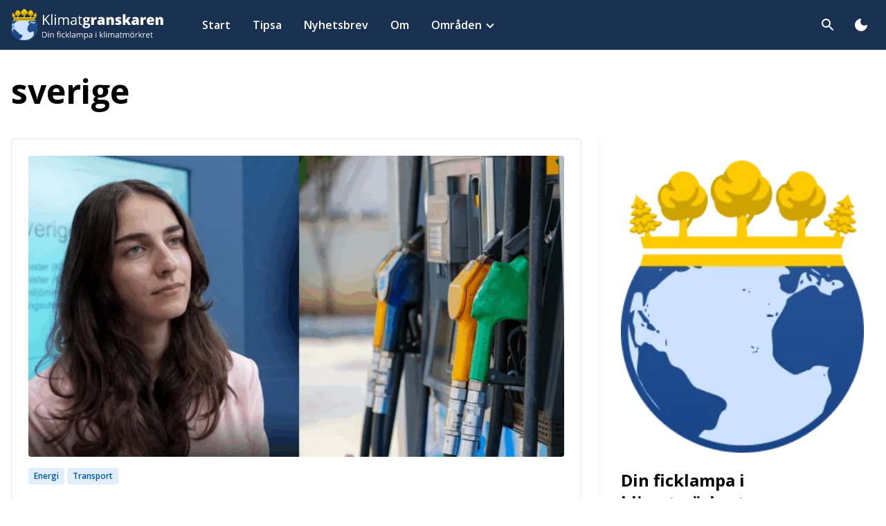

--- FILE ---
content_type: text/html; charset=UTF-8
request_url: https://klimatgranskaren.se/tag/sverige/
body_size: 13107
content:
<!doctype html>
<html lang="sv-SE" xmlns:og="http://opengraphprotocol.org/schema/" xmlns:fb="http://www.facebook.com/2008/fbml">

<head>
	<meta charset="UTF-8">
	<meta name="viewport" content="width=device-width, initial-scale=1">
	<link rel="preconnect" href="https://fonts.googleapis.com">
	<link rel="preconnect" href="https://fonts.gstatic.com" crossorigin>
	<link href="https://fonts.googleapis.com/css2?family=Open+Sans:ital,wght@0,300;0,400;0,500;0,600;0,700;0,800;1,300;1,400;1,500;1,600;1,700;1,800&display=swap" rel="stylesheet">
	<link href="https://fonts.googleapis.com/icon?family=Material+Icons+Round" rel="stylesheet">
	<meta name='robots' content='index, follow, max-image-preview:large, max-snippet:-1, max-video-preview:-1' />

	<!-- This site is optimized with the Yoast SEO plugin v21.7 - https://yoast.com/wordpress/plugins/seo/ -->
	<title>sverige Archives - Klimatgranskaren</title>
	<link rel="canonical" href="https://klimatgranskaren.se/tag/sverige/" />
	<link rel="next" href="https://klimatgranskaren.se/tag/sverige/page/2/" />
	<meta property="og:locale" content="sv_SE" />
	<meta property="og:type" content="article" />
	<meta property="og:title" content="sverige Archives - Klimatgranskaren" />
	<meta property="og:url" content="https://klimatgranskaren.se/tag/sverige/" />
	<meta property="og:site_name" content="Klimatgranskaren" />
	<meta name="twitter:card" content="summary_large_image" />
	<script type="application/ld+json" class="yoast-schema-graph">{"@context":"https://schema.org","@graph":[{"@type":"CollectionPage","@id":"https://klimatgranskaren.se/tag/sverige/","url":"https://klimatgranskaren.se/tag/sverige/","name":"sverige Archives - Klimatgranskaren","isPartOf":{"@id":"https://klimatgranskaren.se/#website"},"primaryImageOfPage":{"@id":"https://klimatgranskaren.se/tag/sverige/#primaryimage"},"image":{"@id":"https://klimatgranskaren.se/tag/sverige/#primaryimage"},"thumbnailUrl":"https://klimatgranskaren.se/wp-content/uploads/2025/09/photo-by-matt-howard-on-unsplash-1-1.png","breadcrumb":{"@id":"https://klimatgranskaren.se/tag/sverige/#breadcrumb"},"inLanguage":"sv-SE"},{"@type":"ImageObject","inLanguage":"sv-SE","@id":"https://klimatgranskaren.se/tag/sverige/#primaryimage","url":"https://klimatgranskaren.se/wp-content/uploads/2025/09/photo-by-matt-howard-on-unsplash-1-1.png","contentUrl":"https://klimatgranskaren.se/wp-content/uploads/2025/09/photo-by-matt-howard-on-unsplash-1-1.png","width":1920,"height":1080},{"@type":"BreadcrumbList","@id":"https://klimatgranskaren.se/tag/sverige/#breadcrumb","itemListElement":[{"@type":"ListItem","position":1,"name":"Home","item":"https://klimatgranskaren.se/"},{"@type":"ListItem","position":2,"name":"sverige"}]},{"@type":"WebSite","@id":"https://klimatgranskaren.se/#website","url":"https://klimatgranskaren.se/","name":"Klimatgranskaren","description":"Din ficklampa i klimatmörkret","potentialAction":[{"@type":"SearchAction","target":{"@type":"EntryPoint","urlTemplate":"https://klimatgranskaren.se/?s={search_term_string}"},"query-input":"required name=search_term_string"}],"inLanguage":"sv-SE"}]}</script>
	<!-- / Yoast SEO plugin. -->


<link rel='dns-prefetch' href='//www.googletagmanager.com' />
<link rel="alternate" type="application/rss+xml" title="Klimatgranskaren &raquo; Webbflöde" href="https://klimatgranskaren.se/feed/" />
<link rel="alternate" type="application/rss+xml" title="Klimatgranskaren &raquo; Kommentarsflöde" href="https://klimatgranskaren.se/comments/feed/" />
<link rel="alternate" type="application/rss+xml" title="Klimatgranskaren &raquo; etikettflöde för sverige" href="https://klimatgranskaren.se/tag/sverige/feed/" />
<style id='classic-theme-styles-inline-css'>
/*! This file is auto-generated */
.wp-block-button__link{color:#fff;background-color:#32373c;border-radius:9999px;box-shadow:none;text-decoration:none;padding:calc(.667em + 2px) calc(1.333em + 2px);font-size:1.125em}.wp-block-file__button{background:#32373c;color:#fff;text-decoration:none}
</style>
<link rel='stylesheet' id='wpo_min-header-0-css' href='https://klimatgranskaren.se/wp-content/cache/wpo-minify/1763321673/assets/wpo-minify-header-c719253c.min.css' media='all' />
<script src="https://klimatgranskaren.se/wp-content/cache/wpo-minify/1763321673/assets/wpo-minify-header-f5440c18.min.js" id="wpo_min-header-0-js"></script>

<!-- Kodblock för ”Google Analytics” tillagt av Site Kit -->
<script src="https://www.googletagmanager.com/gtag/js?id=UA-252959333-1" id="google_gtagjs-js" async></script>
<script id="google_gtagjs-js-after">
window.dataLayer = window.dataLayer || [];function gtag(){dataLayer.push(arguments);}
gtag('set', 'linker', {"domains":["klimatgranskaren.se"]} );
gtag("js", new Date());
gtag("set", "developer_id.dZTNiMT", true);
gtag("config", "UA-252959333-1", {"anonymize_ip":true});
gtag("config", "G-GL17PL1P64");
</script>

<!-- Avslut av kodblock för ”Google Analytics” tillagt av Site Kit -->
<link rel="https://api.w.org/" href="https://klimatgranskaren.se/wp-json/" /><link rel="alternate" title="JSON" type="application/json" href="https://klimatgranskaren.se/wp-json/wp/v2/tags/619" /><link rel="EditURI" type="application/rsd+xml" title="RSD" href="https://klimatgranskaren.se/xmlrpc.php?rsd" />
<meta name="generator" content="WordPress 6.8.3" />
<meta name="generator" content="Site Kit by Google 1.90.1" />	<style>img#wpstats{display:none}</style>
		<link rel="icon" href="https://klimatgranskaren.se/wp-content/uploads/2023/01/cropped-kg-favicon-2-32x32.png" sizes="32x32" />
<link rel="icon" href="https://klimatgranskaren.se/wp-content/uploads/2023/01/cropped-kg-favicon-2-192x192.png" sizes="192x192" />
<link rel="apple-touch-icon" href="https://klimatgranskaren.se/wp-content/uploads/2023/01/cropped-kg-favicon-2-180x180.png" />
<meta name="msapplication-TileImage" content="https://klimatgranskaren.se/wp-content/uploads/2023/01/cropped-kg-favicon-2-270x270.png" />
</head>

<body class="archive tag tag-sverige tag-619 wp-theme-lwlightning bg-white dark:bg-blue-900 m-0 group/body hfeed no-sidebar">
	
	<div id="page" class="site">
		<a class="skip-link screen-reader-text" href="#primary">Skip to content</a>

		<header id="masthead" class="sticky top-0 z-50 bg-blue-800 site-header dark:bg-[#1b2535]">
			<div class="container">
				
<nav id="site-navigation" class="flex items-center py-2 main-navigation md:py-4 lg:py-0">
    <div class="flex items-center mr-4 nav-left">
        <a class="site-logo md:flex-shrink-0 flex flex-col items-start logo-img" href="https://klimatgranskaren.se">

                            <div class="max-w-[220px]">
                    <img src="https://klimatgranskaren.se/wp-content/uploads/2023/01/kg-logo-w-sub.svg" class="logo dark:hidden" alt="" decoding="async" />                    <img src="https://klimatgranskaren.se/wp-content/uploads/2023/01/kg-logo-w-sub.svg" class="logo hidden dark:block" alt="" decoding="async" />                </div>
                    </a>

        <div id="main-menu" class="max-lg:absolute left-0 lg:px-4 py-6 lg:p-0 mx-auto min-w-full max-lg:bg-blue-800 max-lg:dark:bg-[#1b2535] lg:min-w-[320px] top-full hidden lg:block h-[calc(100vh-56px)] md:h-[calc(100vh-72px)] lg:h-auto max-lg:group-[.main-menu-open]/body:block"><ul id="primary-menu" class="flex flex-col w-full lg:flex-row lg:items-center lg:ml-6 max-lg:overflow-auto h-full lg:h-auto"><li id="menu-item-366" class="menu-item menu-item-type-post_type menu-item-object-page menu-item-home parent-item group lg:rounded-none px-6 lg:px-0"><a href="https://klimatgranskaren.se/"class="block w-full font-sans py-2 font-semibold text-lg lg:text-base text-white menu-item-link gap-x-2 transition-colors duration-200 transition-none lg:py-6 lg:px-3 xl:px-4 lg:w-auto lg:hover:text-blue-200"><span class="pointer-events-none menu-item-title">Start</span></a></li>
<li id="menu-item-291" class="menu-item menu-item-type-post_type menu-item-object-page parent-item group lg:rounded-none px-6 lg:px-0"><a href="https://klimatgranskaren.se/tipsa/"class="block w-full font-sans py-2 font-semibold text-lg lg:text-base text-white menu-item-link gap-x-2 transition-colors duration-200 transition-none lg:py-6 lg:px-3 xl:px-4 lg:w-auto lg:hover:text-blue-200"><span class="pointer-events-none menu-item-title">Tipsa</span></a></li>
<li id="menu-item-282" class="menu-item menu-item-type-post_type menu-item-object-page parent-item group lg:rounded-none px-6 lg:px-0"><a href="https://klimatgranskaren.se/nyhetsbrev/"class="block w-full font-sans py-2 font-semibold text-lg lg:text-base text-white menu-item-link gap-x-2 transition-colors duration-200 transition-none lg:py-6 lg:px-3 xl:px-4 lg:w-auto lg:hover:text-blue-200"><span class="pointer-events-none menu-item-title">Nyhetsbrev</span></a></li>
<li id="menu-item-283" class="menu-item menu-item-type-post_type menu-item-object-page parent-item group lg:rounded-none px-6 lg:px-0"><a href="https://klimatgranskaren.se/om/"class="block w-full font-sans py-2 font-semibold text-lg lg:text-base text-white menu-item-link gap-x-2 transition-colors duration-200 transition-none lg:py-6 lg:px-3 xl:px-4 lg:w-auto lg:hover:text-blue-200"><span class="pointer-events-none menu-item-title">Om</span></a></li>
<li id="menu-item-1812" class="menu-item menu-item-type-post_type menu-item-object-page menu-item-has-children parent-item group lg:rounded-none px-6 lg:px-0"><span class="flex justify-between items-center w-full lg:p-0 lg:bg-none"><a href="https://klimatgranskaren.se/omraden/"class="block w-full font-sans py-2 font-semibold text-lg lg:text-base text-white menu-item-link gap-x-2 transition-colors duration-200 transition-none lg:py-6 lg:px-3 xl:px-4 lg:w-auto lg:hover:text-blue-200 lg:!pr-1"><span class="pointer-events-none menu-item-title">Områden</span></a>
            <button class='flex items-center justify-center shrink-0 w-10 h-6 p-0 ml-auto lg:w-4 lg:h-4 sub-menu-toggle-button main-item-button lg:pointer-events-none text-white lg:mt-0.5'>
                <span class='duration-300 pointer-events-none text-inherit material-icons-round'>expand_more</span>
            </button></span><ul class="sub-menu sub-menu-0">
            <svg xmlns="http://www.w3.org/2000/svg" width="18" height="15" viewBox="0 0 18 15" fill="none" class="absolute left-0 bottom-[calc(100%-4px)] hidden lg:block right-0 mx-auto size-5 drop-shadow-negative z-20">
                <path d="M8.30718 1.2C8.6151 0.666666 9.3849 0.666667 9.69282 1.2L16.9674 13.8C17.2754 14.3333 16.8905 15 16.2746 15H1.72539C1.10955 15 0.724646 14.3333 1.03257 13.8L8.30718 1.2Z" fill="white"/>
            </svg><li id="menu-item-1814" class="menu-item menu-item-type-taxonomy menu-item-object-category sub-menu-item group-hover:block"><a href="https://klimatgranskaren.se/category/klimat/"class="block w-full font-sans py-2 font-semibold text-lg lg:text-base text-white menu-item-link gap-x-2 transition-colors duration-200 w-full lg:px-6 lg:text-blue-800 dark:text-blue-100 lg:hover:text-blue-800 dark:hover:text-blue-200"><span class="pointer-events-none menu-item-title">Klimat</span></a></li>
<li id="menu-item-1815" class="menu-item menu-item-type-taxonomy menu-item-object-category sub-menu-item group-hover:block"><a href="https://klimatgranskaren.se/category/energi/"class="block w-full font-sans py-2 font-semibold text-lg lg:text-base text-white menu-item-link gap-x-2 transition-colors duration-200 w-full lg:px-6 lg:text-blue-800 dark:text-blue-100 lg:hover:text-blue-800 dark:hover:text-blue-200"><span class="pointer-events-none menu-item-title">Energi</span></a></li>
<li id="menu-item-1816" class="menu-item menu-item-type-taxonomy menu-item-object-category sub-menu-item group-hover:block"><a href="https://klimatgranskaren.se/category/natur/"class="block w-full font-sans py-2 font-semibold text-lg lg:text-base text-white menu-item-link gap-x-2 transition-colors duration-200 w-full lg:px-6 lg:text-blue-800 dark:text-blue-100 lg:hover:text-blue-800 dark:hover:text-blue-200"><span class="pointer-events-none menu-item-title">Natur</span></a></li>
<li id="menu-item-1817" class="menu-item menu-item-type-taxonomy menu-item-object-category sub-menu-item group-hover:block"><a href="https://klimatgranskaren.se/category/transport/"class="block w-full font-sans py-2 font-semibold text-lg lg:text-base text-white menu-item-link gap-x-2 transition-colors duration-200 w-full lg:px-6 lg:text-blue-800 dark:text-blue-100 lg:hover:text-blue-800 dark:hover:text-blue-200"><span class="pointer-events-none menu-item-title">Transport</span></a></li>
</ul></li>
<button class="flex gap-2 justify-start items-center px-4 mt-auto text-sm text-white rounded-full lg:hidden toggle-dark-mode" aria-label="Toggla dark mode">
            <span class="text-lg pointer-events-none material-icons-round dark-mode">dark_mode</span>
            <span class="pointer-events-none">Mörkt/Ljust läge</span>
        </button></ul></div>    </div>

    

    <button class="search-toggle btn hover:bg-blue-100/10 nav-btn ml-auto" aria-label="Toggla sök" title="Sök">
        <span class="text-white pointer-events-none material-icons-round">search</span>
    </button>

    <div class="hidden absolute right-0 left-0 top-full px-1 pb-1 mx-auto w-full max-w-5xl site-search-wrapper">
    <div class="fixed top-0 right-0 left-0 w-full h-full search-overlay bg-black/25"></div>
    <form role="search" method="get" class="relative p-3 text-black bg-white rounded-lg dark:bg-blue-900 dark:text-white search-form" action="https://klimatgranskaren.se">
        <div class="flex gap-3 items-center w-full">

            <button type="submit" class="flex justify-center items-center rounded-lg ring-1 transition-all size-9 sm:size-11 shrink-0 search-submit ring-blue-800/20 dark:ring-white/10 dark:hover:ring-white/40 focus:ring-blue-800/40 hover:ring-blue-800/40">
                <span class="text-lg pointer-events-none material-icons-round">search</span>
            </button>

            <label class="w-full">

                <span class="screen-reader-text">Sök efter:</span>

                <input type="search" class="!text-base !py-0 h-9 sm:h-11 px-4 !my-0 font-normal ring-1 ring-blue-800/10 !border-0 placeholder:text-blue-800/60 focus:ring-blue-800/40 search-field main-search-input placeholder:text-black/90 dark:placeholder:text-white/70 dark:focus:ring-white/40 dark:text-white dark:ring-white/10 dark:bg-[#1b2535]" placeholder="Sök efter artiklar etc." name="s" data-rlvlive="true" data-rlvparentel="#rlvlive" data-rlvconfig="default">

            </label>

            <button type="button" class="flex justify-center items-center px-2 text-xs rounded-lg ring-1 transition-all duration-300 cursor-pointer dark:ring-white/10 dark:hover:ring-white/40 shrink-0 size-9 sm:size-11 close-search ring-blue-800/20 focus:ring-blue-800/40 hover:ring-blue-800/40" aria-label="Stäng sökrutan">
                <span class="text-base pointer-events-none material-icons-round">close</span>
            </button>

        </div>
        <div id="rlvlive"></div>
    </form>
</div>
    <div class="flex items-center nav-right">

        <button class="hidden items-center p-2 ml-2 rounded-full hover:bg-blue-100/10 lg:inline-flex toggle-dark-mode" aria-label="Toggla dark mode">
            <span class="text-white pointer-events-none material-icons-round dark-mode">dark_mode</span>
        </button>

        <button id="main-menu-toggle" class="-mr-2 text-white sm:ml-2 btn nav-btn main-menu-toggle-btn lg:hidden" aria-label="Toggla menyn" title="Toggla menyn">
            <span class="text-white pointer-events-none material-icons-round group-[.main-menu-open]/body:hidden">menu</span>
            <span class="text-white pointer-events-none material-icons-round group-[.main-menu-open]/body:block hidden">close</span>
        </button>
    </div>
</nav><!-- #site-navigation -->			</div>
		</header>
<main id="primary" class="site-main">

	
		<header class="py-4 lg:py-8 page-header">
			<div class="container">
				<h1 class="page-title dark:text-white">sverige</h1>
				<div class="archive-description"></div>
			</div>
		</header>

		<div class="container px-0 md:px-4">
			<div class="grid-cols-12 md:grid gap-x-4 lg:gap-x-6">

				<div class="col-span-8">
					<div class="post-listing">
														
        <div class="mb-6 card group last:mb-0" data-post-id="9062">
            <div class="pb-8 bg-white border-b md:rounded p-4 md:border lg:p-6 dark:bg-white/5 dark:border-white/5 ">
                <a class="block" href="https://klimatgranskaren.se/hogsta-forsaljningen-av-fossilt-pa-tio-ar/">

                    <div class="overflow-hidden mb-3 w-full rounded aspect-video card-image md:mb-4">
                        <img width="768" height="432" src="https://klimatgranskaren.se/wp-content/uploads/2025/09/photo-by-matt-howard-on-unsplash-1-1-768x432.png" class="object-cover w-full h-full aspect-video group-hover:scale-105 transition-transform duration-300 object-center" alt="" decoding="async" fetchpriority="high" srcset="https://klimatgranskaren.se/wp-content/uploads/2025/09/photo-by-matt-howard-on-unsplash-1-1-768x432.png 768w, https://klimatgranskaren.se/wp-content/uploads/2025/09/photo-by-matt-howard-on-unsplash-1-1-300x169.png 300w, https://klimatgranskaren.se/wp-content/uploads/2025/09/photo-by-matt-howard-on-unsplash-1-1-1024x576.png 1024w, https://klimatgranskaren.se/wp-content/uploads/2025/09/photo-by-matt-howard-on-unsplash-1-1-1536x864.png 1536w, https://klimatgranskaren.se/wp-content/uploads/2025/09/photo-by-matt-howard-on-unsplash-1-1.png 1920w" sizes="(max-width: 768px) 100vw, 768px" />                    </div>

                    <div class="flex flex-col md:col-span-3 card-body">

                        
    <div class="flex flex-wrap gap-1 mb-4">
                                        <div class="px-2 py-1 mr-1 text-xs font-semibold text-blue-700 bg-blue-100 rounded ">
                                        Energi                        </div>
                                <div class="px-2 py-1 mr-1 text-xs font-semibold text-blue-700 bg-blue-100 rounded ">
                                        Transport                        </div>
</div>


                                                    <h3 class="mb-2 dark:text-white">Högsta försäljningen av fossilt på tio år</h3>
                        
                                                    <div class="mb-2 dark:text-white">Regeringen lovade klimatlösningar – i stället har Sverige slagit rekord i försäljning av fossila drivmedel. På ett år har utsläppen ökat med fyra miljoner ton, samtidigt som försäljningen av förnybara bränslen halverats.
</div>
                        
                    </div>

                                            <div class="flex items-center">
                            <small class="flex items-center text-xs date" data-tooltip-top="Publicerades">
                                <span class="mr-1 text-sm material-icons-round">create</span>
                                2025-09-21                            </small>
                        </div>
                    
                </a>

                            </div>
        </div>
																					
        <div class="mb-6 card group last:mb-0" data-post-id="9043">
            <div class="pb-8 bg-white border-b md:rounded p-4 md:border lg:p-6 dark:bg-white/5 dark:border-white/5 ">
                <a class="block" href="https://klimatgranskaren.se/regeringen-backar-betesratten-kvar-tills-vidare/">

                    <div class="overflow-hidden mb-3 w-full rounded aspect-video card-image md:mb-4">
                        <img width="768" height="512" src="https://klimatgranskaren.se/wp-content/uploads/2025/09/jorge-lazaro-olekfx4q-zy-unsplash-768x512.jpg" class="object-cover w-full h-full aspect-video group-hover:scale-105 transition-transform duration-300 object-center" alt="" decoding="async" srcset="https://klimatgranskaren.se/wp-content/uploads/2025/09/jorge-lazaro-olekfx4q-zy-unsplash-768x512.jpg 768w, https://klimatgranskaren.se/wp-content/uploads/2025/09/jorge-lazaro-olekfx4q-zy-unsplash-300x200.jpg 300w, https://klimatgranskaren.se/wp-content/uploads/2025/09/jorge-lazaro-olekfx4q-zy-unsplash-1024x683.jpg 1024w, https://klimatgranskaren.se/wp-content/uploads/2025/09/jorge-lazaro-olekfx4q-zy-unsplash-1536x1024.jpg 1536w, https://klimatgranskaren.se/wp-content/uploads/2025/09/jorge-lazaro-olekfx4q-zy-unsplash-2048x1365.jpg 2048w" sizes="(max-width: 768px) 100vw, 768px" /><div class="-mt-5 text-xs px-1 py-0.5 text-white bg-gray-900/50 line-clamp-1 md:line-clamp-none relative z-[1]">Korna vann mot landsbygdsministern.</div>                    </div>

                    <div class="flex flex-col md:col-span-3 card-body">

                        
    <div class="flex flex-wrap gap-1 mb-4">
                                        <div class="px-2 py-1 mr-1 text-xs font-semibold text-blue-700 bg-blue-100 rounded ">
                                        Natur                        </div>
</div>


                                                    <h3 class="mb-2 dark:text-white">Regeringen backar – Betesrätten kvar tills vidare</h3>
                        
                                                    <div class="mb-2 dark:text-white">Betesrätten blir kvar tills vidare. Kampanjtrycket från svenska folket och ett väntat EU-stöd på 1 000 kronor per ko avgjorde.
</div>
                        
                    </div>

                                            <div class="flex items-center">
                            <small class="flex items-center text-xs date" data-tooltip-top="Publicerades">
                                <span class="mr-1 text-sm material-icons-round">create</span>
                                2025-09-20                            </small>
                        </div>
                    
                </a>

                            </div>
        </div>
																					
        <div class="mb-6 card group last:mb-0" data-post-id="8626">
            <div class="pb-8 bg-white border-b md:rounded p-4 md:border lg:p-6 dark:bg-white/5 dark:border-white/5 ">
                <a class="block" href="https://klimatgranskaren.se/sjs-nya-snabbtag-levereras-2027-far-inte-kora-snabbt/">

                    <div class="overflow-hidden mb-3 w-full rounded aspect-video card-image md:mb-4">
                        <img width="768" height="256" src="https://klimatgranskaren.se/wp-content/uploads/2025/07/89f47a35a6a3a36aa87e7726c514a595d60035fd-2500x1667-1-768x256.webp" class="object-cover w-full h-full aspect-video group-hover:scale-105 transition-transform duration-300 object-center" alt="" decoding="async" srcset="https://klimatgranskaren.se/wp-content/uploads/2025/07/89f47a35a6a3a36aa87e7726c514a595d60035fd-2500x1667-1-768x256.webp 768w, https://klimatgranskaren.se/wp-content/uploads/2025/07/89f47a35a6a3a36aa87e7726c514a595d60035fd-2500x1667-1-300x100.webp 300w, https://klimatgranskaren.se/wp-content/uploads/2025/07/89f47a35a6a3a36aa87e7726c514a595d60035fd-2500x1667-1-1024x341.webp 1024w, https://klimatgranskaren.se/wp-content/uploads/2025/07/89f47a35a6a3a36aa87e7726c514a595d60035fd-2500x1667-1-1536x512.webp 1536w, https://klimatgranskaren.se/wp-content/uploads/2025/07/89f47a35a6a3a36aa87e7726c514a595d60035fd-2500x1667-1-2048x683.webp 2048w" sizes="(max-width: 768px) 100vw, 768px" /><div class="-mt-5 text-xs px-1 py-0.5 text-white bg-gray-900/50 line-clamp-1 md:line-clamp-none relative z-[1]">Ett nytt snabbtåg som inte får köra snabbt.</div>                    </div>

                    <div class="flex flex-col md:col-span-3 card-body">

                        
    <div class="flex flex-wrap gap-1 mb-4">
                                        <div class="px-2 py-1 mr-1 text-xs font-semibold text-blue-700 bg-blue-100 rounded ">
                                        Transport                        </div>
</div>


                                                    <h3 class="mb-2 dark:text-white">SJ:s nya snabbtåg levereras 2027 – får inte köra snabbt</h3>
                        
                                                    <div class="mb-2 dark:text-white">Sveriges nya snabbtåg levereras till SJ år 2027, men kommer inte att få köra i maxfarten 250 km/h. Anledningen? Regeringens brist på investeringar i järnvägen.
</div>
                        
                    </div>

                                            <div class="flex items-center">
                            <small class="flex items-center text-xs date" data-tooltip-top="Publicerades">
                                <span class="mr-1 text-sm material-icons-round">create</span>
                                2025-07-02                            </small>
                        </div>
                    
                </a>

                            </div>
        </div>
																					
        <div class="mb-6 card group last:mb-0" data-post-id="8600">
            <div class="pb-8 bg-white border-b md:rounded p-4 md:border lg:p-6 dark:bg-white/5 dark:border-white/5 ">
                <a class="block" href="https://klimatgranskaren.se/ny-studie-klimatet-viktigare-an-billig-bensin-enligt-svenska-valjare/">

                    <div class="overflow-hidden mb-3 w-full rounded aspect-video card-image md:mb-4">
                        <img width="768" height="512" src="https://klimatgranskaren.se/wp-content/uploads/2025/06/getty-images-8qfx-zxhz3y-unsplash-768x512.jpg" class="object-cover w-full h-full aspect-video group-hover:scale-105 transition-transform duration-300 object-center" alt="" decoding="async" loading="lazy" srcset="https://klimatgranskaren.se/wp-content/uploads/2025/06/getty-images-8qfx-zxhz3y-unsplash-768x512.jpg 768w, https://klimatgranskaren.se/wp-content/uploads/2025/06/getty-images-8qfx-zxhz3y-unsplash-300x200.jpg 300w, https://klimatgranskaren.se/wp-content/uploads/2025/06/getty-images-8qfx-zxhz3y-unsplash-1024x683.jpg 1024w, https://klimatgranskaren.se/wp-content/uploads/2025/06/getty-images-8qfx-zxhz3y-unsplash-1536x1024.jpg 1536w, https://klimatgranskaren.se/wp-content/uploads/2025/06/getty-images-8qfx-zxhz3y-unsplash-2048x1365.jpg 2048w" sizes="(max-width: 768px) 100vw, 768px" /><div class="-mt-5 text-xs px-1 py-0.5 text-white bg-gray-900/50 line-clamp-1 md:line-clamp-none relative z-[1]">Regeringen har missbedömt svenskarnas inställning till klimatpolitiken.</div>                    </div>

                    <div class="flex flex-col md:col-span-3 card-body">

                        
    <div class="flex flex-wrap gap-1 mb-4">
                                        <div class="px-2 py-1 mr-1 text-xs font-semibold text-blue-700 bg-blue-100 rounded ">
                                        Klimat                        </div>
</div>


                                                    <h3 class="mb-2 dark:text-white">Ny studie: Klimatet viktigare än billig bensin enligt svenska väljare</h3>
                        
                                                    <div class="mb-2 dark:text-white">Två av tre väljare vill att Sverige tar täten i det globala klimatarbetet. En ny stor studie visar att stödet för ambitiös klimatpolitik är brett förankrat i befolkningen – även bland högerväljare.
</div>
                        
                    </div>

                                            <div class="flex items-center">
                            <small class="flex items-center text-xs date" data-tooltip-top="Publicerades">
                                <span class="mr-1 text-sm material-icons-round">create</span>
                                2025-06-25                            </small>
                        </div>
                    
                </a>

                            </div>
        </div>
																					
        <div class="mb-6 card group last:mb-0" data-post-id="8359">
            <div class="pb-8 bg-white border-b md:rounded p-4 md:border lg:p-6 dark:bg-white/5 dark:border-white/5 ">
                <a class="block" href="https://klimatgranskaren.se/nya-chocksiffror-sveriges-utslapp-skenar/">

                    <div class="overflow-hidden mb-3 w-full rounded aspect-video card-image md:mb-4">
                        <img width="768" height="360" src="https://klimatgranskaren.se/wp-content/uploads/2025/05/skarmavbild-2025-05-27-kl-084346-768x360.png" class="object-cover w-full h-full aspect-video group-hover:scale-105 transition-transform duration-300 object-center" alt="" decoding="async" loading="lazy" srcset="https://klimatgranskaren.se/wp-content/uploads/2025/05/skarmavbild-2025-05-27-kl-084346-768x360.png 768w, https://klimatgranskaren.se/wp-content/uploads/2025/05/skarmavbild-2025-05-27-kl-084346-300x141.png 300w, https://klimatgranskaren.se/wp-content/uploads/2025/05/skarmavbild-2025-05-27-kl-084346-1024x481.png 1024w, https://klimatgranskaren.se/wp-content/uploads/2025/05/skarmavbild-2025-05-27-kl-084346.png 1074w" sizes="(max-width: 768px) 100vw, 768px" /><div class="-mt-5 text-xs px-1 py-0.5 text-white bg-gray-900/50 line-clamp-1 md:line-clamp-none relative z-[1]">Bild: Ulf Kristerssons instagram/regeringen </div>                    </div>

                    <div class="flex flex-col md:col-span-3 card-body">

                        
    <div class="flex flex-wrap gap-1 mb-4">
                                        <div class="px-2 py-1 mr-1 text-xs font-semibold text-blue-700 bg-blue-100 rounded ">
                                        Klimat                        </div>
</div>


                                                    <h3 class="mb-2 dark:text-white">Nya chocksiffror: Sveriges utsläpp skenar</h3>
                        
                                                    <div class="mb-2 dark:text-white">Utsläppen ökade med nästan 6 procent under 2024. Och en stor del av ökningen är en direkt konsekvens av regeringens politik, enligt siffror från SCB.
</div>
                        
                    </div>

                                            <div class="flex items-center">
                            <small class="flex items-center text-xs date" data-tooltip-top="Publicerades">
                                <span class="mr-1 text-sm material-icons-round">create</span>
                                2025-05-27                            </small>
                        </div>
                    
                </a>

                            </div>
        </div>
																					
        <div class="mb-6 card group last:mb-0" data-post-id="8310">
            <div class="pb-8 bg-white border-b md:rounded p-4 md:border lg:p-6 dark:bg-white/5 dark:border-white/5 ">
                <a class="block" href="https://klimatgranskaren.se/utredning-gor-ostersjon-till-en-damm-for-att-skydda-mot-oversvamningar/">

                    <div class="overflow-hidden mb-3 w-full rounded aspect-video card-image md:mb-4">
                        <img width="768" height="412" src="https://klimatgranskaren.se/wp-content/uploads/2025/05/saharan-dust-over-scandinavia-and-baltic-sea-46505632704-768x412.jpg" class="object-cover w-full h-full aspect-video group-hover:scale-105 transition-transform duration-300 object-center" alt="" decoding="async" loading="lazy" srcset="https://klimatgranskaren.se/wp-content/uploads/2025/05/saharan-dust-over-scandinavia-and-baltic-sea-46505632704-768x412.jpg 768w, https://klimatgranskaren.se/wp-content/uploads/2025/05/saharan-dust-over-scandinavia-and-baltic-sea-46505632704-300x161.jpg 300w, https://klimatgranskaren.se/wp-content/uploads/2025/05/saharan-dust-over-scandinavia-and-baltic-sea-46505632704-1024x549.jpg 1024w, https://klimatgranskaren.se/wp-content/uploads/2025/05/saharan-dust-over-scandinavia-and-baltic-sea-46505632704.jpg 1200w" sizes="(max-width: 768px) 100vw, 768px" /><div class="-mt-5 text-xs px-1 py-0.5 text-white bg-gray-900/50 line-clamp-1 md:line-clamp-none relative z-[1]">Östersjöns framtid kan se väldigt annorlunda ut från idag.</div>                    </div>

                    <div class="flex flex-col md:col-span-3 card-body">

                        
    <div class="flex flex-wrap gap-1 mb-4">
                                        <div class="px-2 py-1 mr-1 text-xs font-semibold text-blue-700 bg-blue-100 rounded ">
                                        Klimat                        </div>
                                <div class="px-2 py-1 mr-1 text-xs font-semibold text-blue-700 bg-blue-100 rounded ">
                                        Natur                        </div>
</div>


                                                    <h3 class="mb-2 dark:text-white">Utredning: Gör Östersjön till en damm för att skydda mot översvämningar</h3>
                        
                                                    <div class="mb-2 dark:text-white">Regeringen bör utreda en skyddsvall för att göra Östersjön till en damm, föreslår en ny statlig utredning för klimatanpassning. Förslaget skulle skydda Östersjöländerna mot översvämningar på grund av klimatförändringarna &#8211; men kommer med enorma konsekvenser för miljön och ekonomin.
</div>
                        
                    </div>

                                            <div class="flex items-center">
                            <small class="flex items-center text-xs date" data-tooltip-top="Publicerades">
                                <span class="mr-1 text-sm material-icons-round">create</span>
                                2025-05-20                            </small>
                        </div>
                    
                </a>

                            </div>
        </div>
																					
        <div class="mb-6 card group last:mb-0" data-post-id="8304">
            <div class="pb-8 bg-white border-b md:rounded p-4 md:border lg:p-6 dark:bg-white/5 dark:border-white/5 ">
                <a class="block" href="https://klimatgranskaren.se/da-kan-supernattaget-malmo-basel-borja-rulla/">

                    <div class="overflow-hidden mb-3 w-full rounded aspect-video card-image md:mb-4">
                        <img width="768" height="576" src="https://klimatgranskaren.se/wp-content/uploads/2025/05/lukas-seitz-zjmry63ecy-unsplash-768x576.jpg" class="object-cover w-full h-full aspect-video group-hover:scale-105 transition-transform duration-300 object-center" alt="" decoding="async" loading="lazy" srcset="https://klimatgranskaren.se/wp-content/uploads/2025/05/lukas-seitz-zjmry63ecy-unsplash-768x576.jpg 768w, https://klimatgranskaren.se/wp-content/uploads/2025/05/lukas-seitz-zjmry63ecy-unsplash-300x225.jpg 300w, https://klimatgranskaren.se/wp-content/uploads/2025/05/lukas-seitz-zjmry63ecy-unsplash-1024x768.jpg 1024w, https://klimatgranskaren.se/wp-content/uploads/2025/05/lukas-seitz-zjmry63ecy-unsplash-1536x1152.jpg 1536w, https://klimatgranskaren.se/wp-content/uploads/2025/05/lukas-seitz-zjmry63ecy-unsplash-2048x1536.jpg 2048w" sizes="(max-width: 768px) 100vw, 768px" /><div class="-mt-5 text-xs px-1 py-0.5 text-white bg-gray-900/50 line-clamp-1 md:line-clamp-none relative z-[1]">Redan april 2025 kan Malmö-Basel bli verklighet.</div>                    </div>

                    <div class="flex flex-col md:col-span-3 card-body">

                        
    <div class="flex flex-wrap gap-1 mb-4">
                                        <div class="px-2 py-1 mr-1 text-xs font-semibold text-blue-700 bg-blue-100 rounded ">
                                        Klimat                        </div>
                                <div class="px-2 py-1 mr-1 text-xs font-semibold text-blue-700 bg-blue-100 rounded ">
                                        Transport                        </div>
</div>


                                                    <h3 class="mb-2 dark:text-white">Då kan supernattåget Malmö–Basel börja rulla</h3>
                        
                                                    <div class="mb-2 dark:text-white">Ett nytt kapitel kan snart skrivas i svensk järnvägshistoria. För första gången på över ett decennium planeras en nattågslinje mellan Schweiz och Sverige. Redan våren 2026 kan supernattåget börja trafikera sträckan Basel–Köpenhamn–Malmö.
</div>
                        
                    </div>

                                            <div class="flex items-center">
                            <small class="flex items-center text-xs date" data-tooltip-top="Publicerades">
                                <span class="mr-1 text-sm material-icons-round">create</span>
                                2025-05-19                            </small>
                        </div>
                    
                </a>

                            </div>
        </div>
																					
        <div class="mb-6 card group last:mb-0" data-post-id="8190">
            <div class="pb-8 bg-white border-b md:rounded p-4 md:border lg:p-6 dark:bg-white/5 dark:border-white/5 ">
                <a class="block" href="https://klimatgranskaren.se/nya-klimatstudien-visar-9-av-10-svenskar-vill-att-regeringen-gor-mer/">

                    <div class="overflow-hidden mb-3 w-full rounded aspect-video card-image md:mb-4">
                        <img width="768" height="472" src="https://klimatgranskaren.se/wp-content/uploads/2025/04/fans-for-sweden-national-under-21-football-team-6-768x472.jpg" class="object-cover w-full h-full aspect-video group-hover:scale-105 transition-transform duration-300 object-center" alt="" decoding="async" loading="lazy" srcset="https://klimatgranskaren.se/wp-content/uploads/2025/04/fans-for-sweden-national-under-21-football-team-6-768x472.jpg 768w, https://klimatgranskaren.se/wp-content/uploads/2025/04/fans-for-sweden-national-under-21-football-team-6-300x185.jpg 300w, https://klimatgranskaren.se/wp-content/uploads/2025/04/fans-for-sweden-national-under-21-football-team-6-1024x630.jpg 1024w, https://klimatgranskaren.se/wp-content/uploads/2025/04/fans-for-sweden-national-under-21-football-team-6.jpg 1200w" sizes="(max-width: 768px) 100vw, 768px" /><div class="-mt-5 text-xs px-1 py-0.5 text-white bg-gray-900/50 line-clamp-1 md:line-clamp-none relative z-[1]">En klar majoritet av svenskarna vill att regeringen trappar upp sin klimatpolitik.</div>                    </div>

                    <div class="flex flex-col md:col-span-3 card-body">

                        
    <div class="flex flex-wrap gap-1 mb-4">
                                        <div class="px-2 py-1 mr-1 text-xs font-semibold text-blue-700 bg-blue-100 rounded ">
                                        Klimat                        </div>
</div>


                                                    <h3 class="mb-2 dark:text-white">Nya klimatstudien visar: 9 av 10 svenskar vill att regeringen gör mer</h3>
                        
                                                    <div class="mb-2 dark:text-white">Cirka 86 procent av de svenska respondenterna i en ny jättestudie vill att regeringen gör mer för att bekämpa klimatförändringarna. Många var också villiga att donera 1 procent av sina inkomster för klimatet.
</div>
                        
                    </div>

                                            <div class="flex items-center">
                            <small class="flex items-center text-xs date" data-tooltip-top="Publicerades">
                                <span class="mr-1 text-sm material-icons-round">create</span>
                                2025-04-30                            </small>
                        </div>
                    
                </a>

                            </div>
        </div>
																					
        <div class="mb-6 card group last:mb-0" data-post-id="8113">
            <div class="pb-8 bg-white border-b md:rounded p-4 md:border lg:p-6 dark:bg-white/5 dark:border-white/5 ">
                <a class="block" href="https://klimatgranskaren.se/farre-spanjorer-flyger-nar-biljettpriset-for-hoghastighetstag-stortdyker/">

                    <div class="overflow-hidden mb-3 w-full rounded aspect-video card-image md:mb-4">
                        <img width="768" height="432" src="https://klimatgranskaren.se/wp-content/uploads/2025/04/spanien-tagbolag-768x432.jpg" class="object-cover w-full h-full aspect-video group-hover:scale-105 transition-transform duration-300 object-center" alt="" decoding="async" loading="lazy" srcset="https://klimatgranskaren.se/wp-content/uploads/2025/04/spanien-tagbolag-768x432.jpg 768w, https://klimatgranskaren.se/wp-content/uploads/2025/04/spanien-tagbolag-300x169.jpg 300w, https://klimatgranskaren.se/wp-content/uploads/2025/04/spanien-tagbolag-1024x576.jpg 1024w, https://klimatgranskaren.se/wp-content/uploads/2025/04/spanien-tagbolag.jpg 1200w" sizes="(max-width: 768px) 100vw, 768px" /><div class="-mt-5 text-xs px-1 py-0.5 text-white bg-gray-900/50 line-clamp-1 md:line-clamp-none relative z-[1]">I Spainen kan du välja mellan fyra olika snabbtågsoperatörer.</div>                    </div>

                    <div class="flex flex-col md:col-span-3 card-body">

                        
    <div class="flex flex-wrap gap-1 mb-4">
                                        <div class="px-2 py-1 mr-1 text-xs font-semibold text-blue-700 bg-blue-100 rounded ">
                                        Klimat                        </div>
                                <div class="px-2 py-1 mr-1 text-xs font-semibold text-blue-700 bg-blue-100 rounded ">
                                        Transport                        </div>
</div>


                                                    <h3 class="mb-2 dark:text-white">Färre spanjorer flyger när biljettpriset störtdyker för höghastighetståg</h3>
                        
                                                    <div class="mb-2 dark:text-white">100 kronor för att åka mellan Madrid och Barcelona? Konkurrens på den spanska snabbtågsmarknaden har visat sig vara bra för både plånboken och klimatet.
</div>
                        
                    </div>

                                            <div class="flex items-center">
                            <small class="flex items-center text-xs date" data-tooltip-top="Publicerades">
                                <span class="mr-1 text-sm material-icons-round">create</span>
                                2025-04-24                            </small>
                        </div>
                    
                </a>

                            </div>
        </div>
																					
        <div class="mb-6 card group last:mb-0" data-post-id="7032">
            <div class="pb-8 bg-white border-b md:rounded p-4 md:border lg:p-6 dark:bg-white/5 dark:border-white/5 ">
                <a class="block" href="https://klimatgranskaren.se/flygandet-okar-men-ingen-aterhamtning-efter-pandemin/">

                    <div class="overflow-hidden mb-3 w-full rounded aspect-video card-image md:mb-4">
                        <img width="768" height="512" src="https://klimatgranskaren.se/wp-content/uploads/2024/12/ryainair-flyg-768x512.jpg" class="object-cover w-full h-full aspect-video group-hover:scale-105 transition-transform duration-300 object-center" alt="" decoding="async" loading="lazy" srcset="https://klimatgranskaren.se/wp-content/uploads/2024/12/ryainair-flyg-768x512.jpg 768w, https://klimatgranskaren.se/wp-content/uploads/2024/12/ryainair-flyg-300x200.jpg 300w, https://klimatgranskaren.se/wp-content/uploads/2024/12/ryainair-flyg-1024x683.jpg 1024w, https://klimatgranskaren.se/wp-content/uploads/2024/12/ryainair-flyg-1536x1024.jpg 1536w, https://klimatgranskaren.se/wp-content/uploads/2024/12/ryainair-flyg-2048x1365.jpg 2048w" sizes="(max-width: 768px) 100vw, 768px" />                    </div>

                    <div class="flex flex-col md:col-span-3 card-body">

                        
    <div class="flex flex-wrap gap-1 mb-4">
                                        <div class="px-2 py-1 mr-1 text-xs font-semibold text-blue-700 bg-blue-100 rounded ">
                                        Klimat                        </div>
                                <div class="px-2 py-1 mr-1 text-xs font-semibold text-blue-700 bg-blue-100 rounded ">
                                        Transport                        </div>
</div>


                                                    <h3 class="mb-2 dark:text-white">Flygandet ökar &#8211; men ingen återhämtning efter pandemin</h3>
                        
                                                    <div class="mb-2 dark:text-white">Fler flyger i Sverige och EU jämfört med 2022. Men vi är långt ifrån rekordåren innan pandemin.
</div>
                        
                    </div>

                                            <div class="flex items-center">
                            <small class="flex items-center text-xs date" data-tooltip-top="Publicerades">
                                <span class="mr-1 text-sm material-icons-round">create</span>
                                2024-12-12                            </small>
                        </div>
                    
                </a>

                                    <div class="pt-3 mt-3 border-t md:pt-6 md:mt-6 dark:border-white/5">
                        <h3 class="text-lg md:text-xl dark:text-white">Relaterat</h3>
                        <div class="flex flex-col gap-4 md:flex-row">
                                                            <a class="grid flex-1 grid-cols-4 gap-x-4 transition-opacity duration-300 hover:opacity-80" href="https://klimatgranskaren.se/desperata-flyg-toppen-folk-maste-borja-flyga-istallet-for-att-gomma-sig-pa-tag/">
                                                                            <div class="col-span-1">
                                            <img width="300" height="200" src="https://klimatgranskaren.se/wp-content/uploads/2024/11/bra-300x200.jpg" class="object-cover aspect-square" alt="" decoding="async" loading="lazy" srcset="https://klimatgranskaren.se/wp-content/uploads/2024/11/bra-300x200.jpg 300w, https://klimatgranskaren.se/wp-content/uploads/2024/11/bra-1024x683.jpg 1024w, https://klimatgranskaren.se/wp-content/uploads/2024/11/bra-768x512.jpg 768w, https://klimatgranskaren.se/wp-content/uploads/2024/11/bra-1536x1024.jpg 1536w, https://klimatgranskaren.se/wp-content/uploads/2024/11/bra-2048x1365.jpg 2048w" sizes="(max-width: 300px) 100vw, 300px" />                                        </div>
                                    
                                    <div class="flex-1 col-span-3 related-card-body">
                                        <h4 class="mb-0 text-sm md:text-base dark:text-white"><strong>Desperata flyg-toppen: Folk måste börja flyga istället för att gömma sig på tåg</strong></h4>
                                        <small class="date tiny dark:text-white">2024/11/26</small>
                                    </div>
                                </a>

                                                    </div>
                    </div>
                            </div>
        </div>
																					
        <div class="mb-6 card group last:mb-0" data-post-id="6824">
            <div class="pb-8 bg-white border-b md:rounded p-4 md:border lg:p-6 dark:bg-white/5 dark:border-white/5 ">
                <a class="block" href="https://klimatgranskaren.se/utslappsminskningar-i-eu-tva-stigande-stjarnor-och-en-forlorare/">

                    <div class="overflow-hidden mb-3 w-full rounded aspect-video card-image md:mb-4">
                        <img width="768" height="512" src="https://klimatgranskaren.se/wp-content/uploads/2024/11/pexels-gintare-kairaityte-11923111-17178100-768x512.jpg" class="object-cover w-full h-full aspect-video group-hover:scale-105 transition-transform duration-300 object-center" alt="" decoding="async" loading="lazy" srcset="https://klimatgranskaren.se/wp-content/uploads/2024/11/pexels-gintare-kairaityte-11923111-17178100-768x512.jpg 768w, https://klimatgranskaren.se/wp-content/uploads/2024/11/pexels-gintare-kairaityte-11923111-17178100-300x200.jpg 300w, https://klimatgranskaren.se/wp-content/uploads/2024/11/pexels-gintare-kairaityte-11923111-17178100-1024x683.jpg 1024w, https://klimatgranskaren.se/wp-content/uploads/2024/11/pexels-gintare-kairaityte-11923111-17178100-1536x1024.jpg 1536w, https://klimatgranskaren.se/wp-content/uploads/2024/11/pexels-gintare-kairaityte-11923111-17178100-2048x1365.jpg 2048w" sizes="(max-width: 768px) 100vw, 768px" />                    </div>

                    <div class="flex flex-col md:col-span-3 card-body">

                        
    <div class="flex flex-wrap gap-1 mb-4">
                                        <div class="px-2 py-1 mr-1 text-xs font-semibold text-blue-700 bg-blue-100 rounded ">
                                        Energi                        </div>
                                <div class="px-2 py-1 mr-1 text-xs font-semibold text-blue-700 bg-blue-100 rounded ">
                                        Klimat                        </div>
</div>


                                                    <h3 class="mb-2 dark:text-white">Utsläppsminskningar i EU &#8211; Två stigande stjärnor och en förlorare</h3>
                        
                                                    <div class="mb-2 dark:text-white">Bulgarien och Estland genomför enorma utsläppsminskningar medan Irland ligger illa till. Klimatgranskaren tar tempen på tre spännande EU-länder.
</div>
                        
                    </div>

                                            <div class="flex items-center">
                            <small class="flex items-center text-xs date" data-tooltip-top="Publicerades">
                                <span class="mr-1 text-sm material-icons-round">create</span>
                                2024-11-20                            </small>
                        </div>
                    
                </a>

                                    <div class="pt-3 mt-3 border-t md:pt-6 md:mt-6 dark:border-white/5">
                        <h3 class="text-lg md:text-xl dark:text-white">Relaterat</h3>
                        <div class="flex flex-col gap-4 md:flex-row">
                                                            <a class="grid flex-1 grid-cols-4 gap-x-4 transition-opacity duration-300 hover:opacity-80" href="https://klimatgranskaren.se/har-forbjuds-nastan-alla-fossilbilar-i-alla-stader/">
                                                                            <div class="col-span-1">
                                            <img width="300" height="200" src="https://klimatgranskaren.se/wp-content/uploads/2024/10/dennis-van-den-worm-rom8ocpgbki-unsplash-300x200.jpg" class="object-cover aspect-square" alt="" decoding="async" loading="lazy" srcset="https://klimatgranskaren.se/wp-content/uploads/2024/10/dennis-van-den-worm-rom8ocpgbki-unsplash-300x200.jpg 300w, https://klimatgranskaren.se/wp-content/uploads/2024/10/dennis-van-den-worm-rom8ocpgbki-unsplash-1024x683.jpg 1024w, https://klimatgranskaren.se/wp-content/uploads/2024/10/dennis-van-den-worm-rom8ocpgbki-unsplash-768x512.jpg 768w, https://klimatgranskaren.se/wp-content/uploads/2024/10/dennis-van-den-worm-rom8ocpgbki-unsplash-1536x1024.jpg 1536w, https://klimatgranskaren.se/wp-content/uploads/2024/10/dennis-van-den-worm-rom8ocpgbki-unsplash-2048x1365.jpg 2048w" sizes="(max-width: 300px) 100vw, 300px" />                                        </div>
                                    
                                    <div class="flex-1 col-span-3 related-card-body">
                                        <h4 class="mb-0 text-sm md:text-base dark:text-white"><strong>Här förbjuds nästan alla fossilbilar &#8211; i alla städer</strong></h4>
                                        <small class="date tiny dark:text-white">2024/10/28</small>
                                    </div>
                                </a>

                                                            <a class="grid flex-1 grid-cols-4 gap-x-4 transition-opacity duration-300 hover:opacity-80" href="https://klimatgranskaren.se/fornybar-energi-slar-nya-rekord-11-lander-nu-helt-fornybara/">
                                                                            <div class="col-span-1">
                                            <img width="300" height="200" src="https://klimatgranskaren.se/wp-content/uploads/2024/11/10577162813-f9fb0fc7ea-o-300x200.jpg" class="object-cover aspect-square" alt="" decoding="async" loading="lazy" srcset="https://klimatgranskaren.se/wp-content/uploads/2024/11/10577162813-f9fb0fc7ea-o-300x200.jpg 300w, https://klimatgranskaren.se/wp-content/uploads/2024/11/10577162813-f9fb0fc7ea-o-1024x683.jpg 1024w, https://klimatgranskaren.se/wp-content/uploads/2024/11/10577162813-f9fb0fc7ea-o-768x512.jpg 768w, https://klimatgranskaren.se/wp-content/uploads/2024/11/10577162813-f9fb0fc7ea-o-1536x1024.jpg 1536w, https://klimatgranskaren.se/wp-content/uploads/2024/11/10577162813-f9fb0fc7ea-o-2048x1365.jpg 2048w" sizes="(max-width: 300px) 100vw, 300px" />                                        </div>
                                    
                                    <div class="flex-1 col-span-3 related-card-body">
                                        <h4 class="mb-0 text-sm md:text-base dark:text-white"><strong>Förnybar energi slår nya rekord: 11 länder nu helt förnybara</strong></h4>
                                        <small class="date tiny dark:text-white">2024/11/02</small>
                                    </div>
                                </a>

                                                    </div>
                    </div>
                            </div>
        </div>
																					
        <div class="mb-6 card group last:mb-0" data-post-id="6672">
            <div class="pb-8 bg-white border-b md:rounded p-4 md:border lg:p-6 dark:bg-white/5 dark:border-white/5 ">
                <a class="block" href="https://klimatgranskaren.se/fornybar-energi-slar-nya-rekord-11-lander-nu-helt-fornybara/">

                    <div class="overflow-hidden mb-3 w-full rounded aspect-video card-image md:mb-4">
                        <img width="768" height="512" src="https://klimatgranskaren.se/wp-content/uploads/2024/11/10577162813-f9fb0fc7ea-o-768x512.jpg" class="object-cover w-full h-full aspect-video group-hover:scale-105 transition-transform duration-300 object-center" alt="" decoding="async" loading="lazy" srcset="https://klimatgranskaren.se/wp-content/uploads/2024/11/10577162813-f9fb0fc7ea-o-768x512.jpg 768w, https://klimatgranskaren.se/wp-content/uploads/2024/11/10577162813-f9fb0fc7ea-o-300x200.jpg 300w, https://klimatgranskaren.se/wp-content/uploads/2024/11/10577162813-f9fb0fc7ea-o-1024x683.jpg 1024w, https://klimatgranskaren.se/wp-content/uploads/2024/11/10577162813-f9fb0fc7ea-o-1536x1024.jpg 1536w, https://klimatgranskaren.se/wp-content/uploads/2024/11/10577162813-f9fb0fc7ea-o-2048x1365.jpg 2048w" sizes="(max-width: 768px) 100vw, 768px" />                    </div>

                    <div class="flex flex-col md:col-span-3 card-body">

                        
    <div class="flex flex-wrap gap-1 mb-4">
                                        <div class="px-2 py-1 mr-1 text-xs font-semibold text-blue-700 bg-blue-100 rounded ">
                                        Energi                        </div>
</div>


                                                    <h3 class="mb-2 dark:text-white">Förnybar energi slår nya rekord: 11 länder nu helt förnybara</h3>
                        
                                                    <div class="mb-2 dark:text-white">År 2023 var ett rekordår för utbyggnaden av förnybar energi. Elva länder har nu 100 procent förnybar energi &#8211; tre är i Europa.
</div>
                        
                    </div>

                                            <div class="flex items-center">
                            <small class="flex items-center text-xs date" data-tooltip-top="Publicerades">
                                <span class="mr-1 text-sm material-icons-round">create</span>
                                2024-11-02                            </small>
                        </div>
                    
                </a>

                                    <div class="pt-3 mt-3 border-t md:pt-6 md:mt-6 dark:border-white/5">
                        <h3 class="text-lg md:text-xl dark:text-white">Relaterat</h3>
                        <div class="flex flex-col gap-4 md:flex-row">
                                                            <a class="grid flex-1 grid-cols-4 gap-x-4 transition-opacity duration-300 hover:opacity-80" href="https://klimatgranskaren.se/fornybar-boom-i-europa-kolet-kollapsar/">
                                                                            <div class="col-span-1">
                                            <img width="300" height="196" src="https://klimatgranskaren.se/wp-content/uploads/2023/11/sol-photo-by-andreas-gucklhorn-on-unsplash-300x196.jpg" class="object-cover aspect-square" alt="" decoding="async" loading="lazy" srcset="https://klimatgranskaren.se/wp-content/uploads/2023/11/sol-photo-by-andreas-gucklhorn-on-unsplash-300x196.jpg 300w, https://klimatgranskaren.se/wp-content/uploads/2023/11/sol-photo-by-andreas-gucklhorn-on-unsplash-1024x669.jpg 1024w, https://klimatgranskaren.se/wp-content/uploads/2023/11/sol-photo-by-andreas-gucklhorn-on-unsplash-768x502.jpg 768w, https://klimatgranskaren.se/wp-content/uploads/2023/11/sol-photo-by-andreas-gucklhorn-on-unsplash-1536x1003.jpg 1536w, https://klimatgranskaren.se/wp-content/uploads/2023/11/sol-photo-by-andreas-gucklhorn-on-unsplash-2048x1338.jpg 2048w" sizes="(max-width: 300px) 100vw, 300px" />                                        </div>
                                    
                                    <div class="flex-1 col-span-3 related-card-body">
                                        <h4 class="mb-0 text-sm md:text-base dark:text-white"><strong>Förnybar boom i Europa &#8211; kolet kollapsar</strong></h4>
                                        <small class="date tiny dark:text-white">2023/11/06</small>
                                    </div>
                                </a>

                                                            <a class="grid flex-1 grid-cols-4 gap-x-4 transition-opacity duration-300 hover:opacity-80" href="https://klimatgranskaren.se/fornybara-rekord-i-flera-lander/">
                                                                            <div class="col-span-1">
                                            <img width="300" height="169" src="https://klimatgranskaren.se/wp-content/uploads/2023/01/dogger-bank-300x169.jpg" class="object-cover aspect-square" alt="" decoding="async" loading="lazy" srcset="https://klimatgranskaren.se/wp-content/uploads/2023/01/dogger-bank-300x169.jpg 300w, https://klimatgranskaren.se/wp-content/uploads/2023/01/dogger-bank-1024x576.jpg 1024w, https://klimatgranskaren.se/wp-content/uploads/2023/01/dogger-bank-768x432.jpg 768w, https://klimatgranskaren.se/wp-content/uploads/2023/01/dogger-bank-1536x864.jpg 1536w, https://klimatgranskaren.se/wp-content/uploads/2023/01/dogger-bank.jpg 1920w" sizes="(max-width: 300px) 100vw, 300px" />                                        </div>
                                    
                                    <div class="flex-1 col-span-3 related-card-body">
                                        <h4 class="mb-0 text-sm md:text-base dark:text-white"><strong>Förnybara rekord i flera länder</strong></h4>
                                        <small class="date tiny dark:text-white">2023/01/12</small>
                                    </div>
                                </a>

                                                            <a class="grid flex-1 grid-cols-4 gap-x-4 transition-opacity duration-300 hover:opacity-80" href="https://klimatgranskaren.se/globala-succen-fornybart-kan-tredubblas/">
                                                                            <div class="col-span-1">
                                            <img width="300" height="197" src="https://klimatgranskaren.se/wp-content/uploads/2024/10/andreas-gucklhorn-ilpf2euppue-unsplash-scaled-e1728657628760-300x197.jpg" class="object-cover aspect-square" alt="" decoding="async" loading="lazy" srcset="https://klimatgranskaren.se/wp-content/uploads/2024/10/andreas-gucklhorn-ilpf2euppue-unsplash-scaled-e1728657628760-300x197.jpg 300w, https://klimatgranskaren.se/wp-content/uploads/2024/10/andreas-gucklhorn-ilpf2euppue-unsplash-scaled-e1728657628760-1024x674.jpg 1024w, https://klimatgranskaren.se/wp-content/uploads/2024/10/andreas-gucklhorn-ilpf2euppue-unsplash-scaled-e1728657628760-768x506.jpg 768w, https://klimatgranskaren.se/wp-content/uploads/2024/10/andreas-gucklhorn-ilpf2euppue-unsplash-scaled-e1728657628760-1536x1011.jpg 1536w, https://klimatgranskaren.se/wp-content/uploads/2024/10/andreas-gucklhorn-ilpf2euppue-unsplash-scaled-e1728657628760-2048x1348.jpg 2048w" sizes="(max-width: 300px) 100vw, 300px" />                                        </div>
                                    
                                    <div class="flex-1 col-span-3 related-card-body">
                                        <h4 class="mb-0 text-sm md:text-base dark:text-white"><strong>Globala succén: Förnybart kan tredubblas</strong></h4>
                                        <small class="date tiny dark:text-white">2024/10/11</small>
                                    </div>
                                </a>

                                                    </div>
                    </div>
                            </div>
        </div>
																		</div>
											<div class="flex justify-center my-8">
							<button class='px-5 py-3 text-sm font-semibold text-white bg-blue-700 rounded hover:bg-blue-800 btn btn-primary md:px-6 md:text-base load-more mx-auto block' data-post-type="post" data-cat-id="619">Ladda fler</button>						</div>
									</div>
				    <aside class="flex-col col-span-4 py-8 md:border-l border-solid md:px-4 lg:px-8 border-slate-100 dark:border-white/5 md:!pr-0 lg:!pr-4 flex">

        

    <section id="" class="pb-4 sb-image section md:pb-6 dark:text-white">
        
        <img width="224" height="269" src="https://klimatgranskaren.se/wp-content/uploads/2023/10/kg-logo-only-2-1.png" class="w-full" alt="" decoding="async" loading="lazy" />
    </section>

    <section id="din-ficklampa-i-klimatmorkret" class="pb-4 sb-text section md:pb-6 dark:text-white">
                                    <h4>Din ficklampa i klimatmörkret</h4>
            
            <p>Klimatgranskaren är en sajt som granskar klimatpolitiken och följer utvecklingen för vår planet. Ansvarig utgivare: Sven Elander.</p>
            </section>

    <section id="" class="pb-4 sb-post-listing md:pb-6 dark:text-white">
                    <h4>Mest lästa</h4>
        
                    
                <div class="pb-4 mb-4 border-b dark:border-white/5 md:mb-6 md:pb-6">
                    
        <div class="card group small-card" data-post-id="4873">
            <div class="h-full pb-8 bg-white border-b md:rounded md:p-3 md:border dark:bg-transparent dark:border-white/5 !p-0 !border-none">
                <a class="flex flex-col h-full" href="https://klimatgranskaren.se/miljoministern-hyllade-forslaget-innan-hon-sankte-det/">

                    <div class="w-full mb-3 overflow-hidden rounded-sm card-image md:mb-4">
                        <img width="605" height="340" src="https://klimatgranskaren.se/wp-content/uploads/2024/01/romina.png" class="object-cover w-full h-full aspect-4/3 group-hover:scale-105 transition-transform duration-300 object-center" alt="" decoding="async" loading="lazy" srcset="https://klimatgranskaren.se/wp-content/uploads/2024/01/romina.png 605w, https://klimatgranskaren.se/wp-content/uploads/2024/01/romina-300x169.png 300w" sizes="(max-width: 605px) 100vw, 605px" />                    </div>

                    <div class="flex flex-col card-body">

                        
    <div class="flex flex-wrap gap-1 mb-4">
                                        <div class="px-2 py-1 mr-1 text-xs font-semibold text-blue-700 bg-blue-100 rounded mb-1">
                                        Klimat                        </div>
                                <div class="px-2 py-1 mr-1 text-xs font-semibold text-blue-700 bg-blue-100 rounded mb-1">
                                        Natur                        </div>
</div>


                        <h3 class="mb-2 text-2xl dark:text-white">Miljöministern hyllade förslaget - innan hon sänkte det</h3>

                                                    <div class="mb-2 !text-base dark:text-white">Miljöministern hyllade nyligen EU:s nya lag för att restaurera skadad natur. Nu har hon sänkt förslaget tillsammans med Ungern.
</div>
                        
                    </div>

                                            <div class="flex items-center">
                            <small class="flex items-center text-xs date" data-tooltip-top="Publicerades">
                                <span class="mr-1 text-sm material-icons-round">create</span>
                                2024-03-25                            </small>
                        </div>
                                    </a>
            </div>
        </div>
                </div>

            
                <div class="pb-4 mb-4 border-b dark:border-white/5 md:mb-6 md:pb-6">
                    
        <div class="card group small-card" data-post-id="4794">
            <div class="h-full pb-8 bg-white border-b md:rounded md:p-3 md:border dark:bg-transparent dark:border-white/5 !p-0 !border-none">
                <a class="flex flex-col h-full" href="https://klimatgranskaren.se/kallduschen-ministerns-palett-av-atgarder-gick-just-upp-i-rok/">

                    <div class="w-full mb-3 overflow-hidden rounded-sm card-image md:mb-4">
                        <img width="768" height="514" src="https://klimatgranskaren.se/wp-content/uploads/2023/11/romina-4-768x514.png" class="object-cover w-full h-full aspect-4/3 group-hover:scale-105 transition-transform duration-300 object-center" alt="" decoding="async" loading="lazy" srcset="https://klimatgranskaren.se/wp-content/uploads/2023/11/romina-4-768x514.png 768w, https://klimatgranskaren.se/wp-content/uploads/2023/11/romina-4-300x201.png 300w, https://klimatgranskaren.se/wp-content/uploads/2023/11/romina-4.png 893w" sizes="(max-width: 768px) 100vw, 768px" />                    </div>

                    <div class="flex flex-col card-body">

                        
    <div class="flex flex-wrap gap-1 mb-4">
                                        <div class="px-2 py-1 mr-1 text-xs font-semibold text-blue-700 bg-blue-100 rounded mb-1">
                                        Klimat                        </div>
</div>


                        <h3 class="mb-2 text-2xl dark:text-white">Kallduschen: Ministerns "palett av åtgärder" gick just upp i rök</h3>

                                                    <div class="mb-2 !text-base dark:text-white">Miljöministerns nya svar pekar mot det som många befarat: Det blir antagligen inga nya skarpa klimatåtgärder före nästa val....</div>
                        
                    </div>

                                            <div class="flex items-center">
                            <small class="flex items-center text-xs date" data-tooltip-top="Publicerades">
                                <span class="mr-1 text-sm material-icons-round">create</span>
                                2024-03-16                            </small>
                        </div>
                                    </a>
            </div>
        </div>
                </div>

            
                <div class="pb-4 mb-4 border-b dark:border-white/5 md:mb-6 md:pb-6">
                    
        <div class="card group small-card" data-post-id="4674">
            <div class="h-full pb-8 bg-white border-b md:rounded md:p-3 md:border dark:bg-transparent dark:border-white/5 !p-0 !border-none">
                <a class="flex flex-col h-full" href="https://klimatgranskaren.se/regeringens-favoritexpert-domer-ut-regeringen/">

                    <div class="w-full mb-3 overflow-hidden rounded-sm card-image md:mb-4">
                        <img width="768" height="432" src="https://klimatgranskaren.se/wp-content/uploads/2024/03/namnlos-presentation-768x432.jpg" class="object-cover w-full h-full aspect-4/3 group-hover:scale-105 transition-transform duration-300 object-center" alt="" decoding="async" loading="lazy" srcset="https://klimatgranskaren.se/wp-content/uploads/2024/03/namnlos-presentation-768x432.jpg 768w, https://klimatgranskaren.se/wp-content/uploads/2024/03/namnlos-presentation-300x169.jpg 300w, https://klimatgranskaren.se/wp-content/uploads/2024/03/namnlos-presentation.jpg 960w" sizes="(max-width: 768px) 100vw, 768px" />                    </div>

                    <div class="flex flex-col card-body">

                        
    <div class="flex flex-wrap gap-1 mb-4">
                                        <div class="px-2 py-1 mr-1 text-xs font-semibold text-blue-700 bg-blue-100 rounded mb-1">
                                        Klimat                        </div>
</div>


                        <h3 class="mb-2 text-2xl dark:text-white">Regeringens favoritexpert dömer ut... regeringen</h3>

                                                    <div class="mb-2 !text-base dark:text-white">Han anlitades av regeringen själva för att utreda en försvagad politik. Han har blivit anklagad för att vara klimatmålens...</div>
                        
                    </div>

                                            <div class="flex items-center">
                            <small class="flex items-center text-xs date" data-tooltip-top="Publicerades">
                                <span class="mr-1 text-sm material-icons-round">create</span>
                                2024-03-05                            </small>
                        </div>
                                    </a>
            </div>
        </div>
                </div>

            
                <div class="pb-4 mb-4 border-b dark:border-white/5 md:mb-6 md:pb-6">
                    
        <div class="card group small-card" data-post-id="4319">
            <div class="h-full pb-8 bg-white border-b md:rounded md:p-3 md:border dark:bg-transparent dark:border-white/5 !p-0 !border-none">
                <a class="flex flex-col h-full" href="https://klimatgranskaren.se/dokumentet-avslojar-klimatplanen-for-nettonoll-utslapp-finns-inte/">

                    <div class="w-full mb-3 overflow-hidden rounded-sm card-image md:mb-4">
                        <img width="768" height="430" src="https://klimatgranskaren.se/wp-content/uploads/2024/01/skarmavbild-2024-01-28-kl-152218-768x430.png" class="object-cover w-full h-full aspect-4/3 group-hover:scale-105 transition-transform duration-300 object-center" alt="" decoding="async" loading="lazy" srcset="https://klimatgranskaren.se/wp-content/uploads/2024/01/skarmavbild-2024-01-28-kl-152218-768x430.png 768w, https://klimatgranskaren.se/wp-content/uploads/2024/01/skarmavbild-2024-01-28-kl-152218-300x168.png 300w, https://klimatgranskaren.se/wp-content/uploads/2024/01/skarmavbild-2024-01-28-kl-152218.png 900w" sizes="(max-width: 768px) 100vw, 768px" />                    </div>

                    <div class="flex flex-col card-body">

                        
    <div class="flex flex-wrap gap-1 mb-4">
                                        <div class="px-2 py-1 mr-1 text-xs font-semibold text-blue-700 bg-blue-100 rounded mb-1">
                                        Klimat                        </div>
</div>


                        <h3 class="mb-2 text-2xl dark:text-white">Dokumentet avslöjar: Planen för "nettonoll utsläpp" finns inte</h3>

                                                    <div class="mb-2 !text-base dark:text-white">Interna dokument från regeringskansliet visar att regeringens &#8221;väg till nettonollutsläpp&#8221; bygger på rena gissningarna om åtgärder som ännu inte...</div>
                        
                    </div>

                                            <div class="flex items-center">
                            <small class="flex items-center text-xs date" data-tooltip-top="Publicerades">
                                <span class="mr-1 text-sm material-icons-round">create</span>
                                2024-02-14                            </small>
                        </div>
                                    </a>
            </div>
        </div>
                </div>

            
                <div class="pb-4 mb-4 border-b dark:border-white/5 md:mb-6 md:pb-6">
                    
        <div class="card group small-card" data-post-id="4311">
            <div class="h-full pb-8 bg-white border-b md:rounded md:p-3 md:border dark:bg-transparent dark:border-white/5 !p-0 !border-none">
                <a class="flex flex-col h-full" href="https://klimatgranskaren.se/medarbetaren-kritiserar-media-sedan-sker-det-ovantade/">

                    <div class="w-full mb-3 overflow-hidden rounded-sm card-image md:mb-4">
                        <img width="605" height="340" src="https://klimatgranskaren.se/wp-content/uploads/2024/01/romina.png" class="object-cover w-full h-full aspect-4/3 group-hover:scale-105 transition-transform duration-300 object-center" alt="" decoding="async" loading="lazy" srcset="https://klimatgranskaren.se/wp-content/uploads/2024/01/romina.png 605w, https://klimatgranskaren.se/wp-content/uploads/2024/01/romina-300x169.png 300w" sizes="(max-width: 605px) 100vw, 605px" />                    </div>

                    <div class="flex flex-col card-body">

                        
    <div class="flex flex-wrap gap-1 mb-4">
                                        <div class="px-2 py-1 mr-1 text-xs font-semibold text-blue-700 bg-blue-100 rounded mb-1">
                                        Klimat                        </div>
</div>


                        <h3 class="mb-2 text-2xl dark:text-white">Medarbetaren kritiserar media - sedan sker det oväntade</h3>

                                                    <div class="mb-2 !text-base dark:text-white">Miljöministerns pressekreterare är arg på Sveriges Radio efter ett inslag om Sveriges klimatpolitik som inte fallit henne i smaken....</div>
                        
                    </div>

                                            <div class="flex items-center">
                            <small class="flex items-center text-xs date" data-tooltip-top="Publicerades">
                                <span class="mr-1 text-sm material-icons-round">create</span>
                                2024-02-11                            </small>
                        </div>
                                    </a>
            </div>
        </div>
                </div>

            
                <div class="pb-4 mb-4 border-b dark:border-white/5 md:mb-6 md:pb-6">
                    
        <div class="card group small-card" data-post-id="4155">
            <div class="h-full pb-8 bg-white border-b md:rounded md:p-3 md:border dark:bg-transparent dark:border-white/5 !p-0 !border-none">
                <a class="flex flex-col h-full" href="https://klimatgranskaren.se/har-ar-kommunen-som-har-gratis-kollektivtrafik/">

                    <div class="w-full mb-3 overflow-hidden rounded-sm card-image md:mb-4">
                        <img width="768" height="578" src="https://klimatgranskaren.se/wp-content/uploads/2024/01/img-8877-768x578.jpeg" class="object-cover w-full h-full aspect-4/3 group-hover:scale-105 transition-transform duration-300 object-center" alt="" decoding="async" loading="lazy" srcset="https://klimatgranskaren.se/wp-content/uploads/2024/01/img-8877-768x578.jpeg 768w, https://klimatgranskaren.se/wp-content/uploads/2024/01/img-8877-300x226.jpeg 300w, https://klimatgranskaren.se/wp-content/uploads/2024/01/img-8877-1024x771.jpeg 1024w, https://klimatgranskaren.se/wp-content/uploads/2024/01/img-8877-1536x1157.jpeg 1536w, https://klimatgranskaren.se/wp-content/uploads/2024/01/img-8877.jpeg 1591w" sizes="(max-width: 768px) 100vw, 768px" />                    </div>

                    <div class="flex flex-col card-body">

                        
    <div class="flex flex-wrap gap-1 mb-4">
                                        <div class="px-2 py-1 mr-1 text-xs font-semibold text-blue-700 bg-blue-100 rounded mb-1">
                                        Transport                        </div>
</div>


                        <h3 class="mb-2 text-2xl dark:text-white">Här är kommunen som har gratis kollektivtrafik</h3>

                                                    <div class="mb-2 !text-base dark:text-white">En svensk kommun införde gratis kollektivtrafik redan för 28 år sedan. Och de har inga planer på att sluta...</div>
                        
                    </div>

                                            <div class="flex items-center">
                            <small class="flex items-center text-xs date" data-tooltip-top="Publicerades">
                                <span class="mr-1 text-sm material-icons-round">create</span>
                                2024-02-04                            </small>
                        </div>
                                    </a>
            </div>
        </div>
                </div>

            
                <div class="pb-4 mb-4 border-b dark:border-white/5 md:mb-6 md:pb-6">
                    
        <div class="card group small-card" data-post-id="4200">
            <div class="h-full pb-8 bg-white border-b md:rounded md:p-3 md:border dark:bg-transparent dark:border-white/5 !p-0 !border-none">
                <a class="flex flex-col h-full" href="https://klimatgranskaren.se/avslojar-naturvardsverket-tvingas-till-stora-varsel-av-regeringens-nedskarningar/">

                    <div class="w-full mb-3 overflow-hidden rounded-sm card-image md:mb-4">
                        <img width="605" height="340" src="https://klimatgranskaren.se/wp-content/uploads/2024/01/romina.png" class="object-cover w-full h-full aspect-4/3 group-hover:scale-105 transition-transform duration-300 object-center" alt="" decoding="async" loading="lazy" srcset="https://klimatgranskaren.se/wp-content/uploads/2024/01/romina.png 605w, https://klimatgranskaren.se/wp-content/uploads/2024/01/romina-300x169.png 300w" sizes="(max-width: 605px) 100vw, 605px" />                    </div>

                    <div class="flex flex-col card-body">

                        
    <div class="flex flex-wrap gap-1 mb-4">
                                        <div class="px-2 py-1 mr-1 text-xs font-semibold text-blue-700 bg-blue-100 rounded mb-1">
                                        Klimat                        </div>
                                <div class="px-2 py-1 mr-1 text-xs font-semibold text-blue-700 bg-blue-100 rounded mb-1">
                                        Natur                        </div>
</div>


                        <h3 class="mb-2 text-2xl dark:text-white">Avslöjar: Naturvårdsverkets jättevarsel efter regeringens nedskärningar</h3>

                                                    <div class="mb-2 !text-base dark:text-white">Regeringens nedskärningar inom miljöområdet tvingar nu Naturvårdsverket till stora varsel, kan Klimatgranskaren avslöja. 65 jobb varslas från och med...</div>
                        
                    </div>

                                            <div class="flex items-center">
                            <small class="flex items-center text-xs date" data-tooltip-top="Publicerades">
                                <span class="mr-1 text-sm material-icons-round">create</span>
                                2024-02-01                            </small>
                        </div>
                                    </a>
            </div>
        </div>
                </div>

            
                <div class="pb-4 mb-4 border-b dark:border-white/5 md:mb-6 md:pb-6">
                    
        <div class="card group small-card" data-post-id="3962">
            <div class="h-full pb-8 bg-white border-b md:rounded md:p-3 md:border dark:bg-transparent dark:border-white/5 !p-0 !border-none">
                <a class="flex flex-col h-full" href="https://klimatgranskaren.se/regeringen-skrotar-agenda-2030-mal-sd-valkommet/">

                    <div class="w-full mb-3 overflow-hidden rounded-sm card-image md:mb-4">
                        <img width="768" height="432" src="https://klimatgranskaren.se/wp-content/uploads/2024/01/romina-kinnunen-768x432.png" class="object-cover w-full h-full aspect-4/3 group-hover:scale-105 transition-transform duration-300 object-center" alt="" decoding="async" loading="lazy" srcset="https://klimatgranskaren.se/wp-content/uploads/2024/01/romina-kinnunen-768x432.png 768w, https://klimatgranskaren.se/wp-content/uploads/2024/01/romina-kinnunen-300x169.png 300w, https://klimatgranskaren.se/wp-content/uploads/2024/01/romina-kinnunen-1024x576.png 1024w, https://klimatgranskaren.se/wp-content/uploads/2024/01/romina-kinnunen-1536x864.png 1536w, https://klimatgranskaren.se/wp-content/uploads/2024/01/romina-kinnunen.png 1920w" sizes="(max-width: 768px) 100vw, 768px" />                    </div>

                    <div class="flex flex-col card-body">

                        
    <div class="flex flex-wrap gap-1 mb-4">
                                        <div class="px-2 py-1 mr-1 text-xs font-semibold text-blue-700 bg-blue-100 rounded mb-1">
                                        Klimat                        </div>
                                <div class="px-2 py-1 mr-1 text-xs font-semibold text-blue-700 bg-blue-100 rounded mb-1">
                                        Natur                        </div>
</div>


                        <h3 class="mb-2 text-2xl dark:text-white">Regeringen skrotar Agenda 2030-mål - SD: Välkommet</h3>

                                                    <div class="mb-2 !text-base dark:text-white">Regeringen genomför just nu en ambitiös utrensning av Agenda 2030-målen i sina direktiv till myndigheterna. Ännu en förhandlingsvinst till...</div>
                        
                    </div>

                                            <div class="flex items-center">
                            <small class="flex items-center text-xs date" data-tooltip-top="Publicerades">
                                <span class="mr-1 text-sm material-icons-round">create</span>
                                2024-01-11                            </small>
                        </div>
                                    </a>
            </div>
        </div>
                </div>

                        </section>

        <a class="sticky flex items-center p-3 font-semibold rounded top-[calc(100%-100px)] bg-gray-50 dark:bg-white/5 dark:text-white group" href="#page">
            Tillbaka till toppen            <span class="ml-auto transition-transform duration-300 material-icons-round group-hover:-translate-y-1">expand_less</span>
        </a>
    </aside>
			</div>
		</div>

	</main>


<footer class="py-6 mt-16 bg-gray-50 md:mt-20 site-footer md:py-9 xl:py-16 dark:bg-white/5">
	<div class="container">
		<div class="grid grid-cols-1 gap-4 md:grid-cols-2 lg:grid-cols-4 md:gap-6 lg:gap-12">
			<div class="footer-col">
									<div class="footer-logo">
						<img src="https://klimatgranskaren.se/wp-content/uploads/2023/01/kg-logo-w-sub-dark.svg" class="dark:hidden" alt="" decoding="async" loading="lazy" />
													<img src="https://klimatgranskaren.se/wp-content/uploads/2023/01/kg-logo-w-sub.svg" class="hidden dark:block" alt="" decoding="async" loading="lazy" />											</div>
													<div class="mt-2 text-black footer-text lg:mt-4 dark:text-white">
						<p>Klimatgranskaren är en ny sajt som granskar klimatpolitiken och följer utvecklingen för vår planet.</p>
					</div>
							</div>

			
				
					<div class="pb-2 bg-white dark:bg-slate-900 md:!bg-transparent footer-col">
						
						
					</div>
							
			
				<div class="lg:ml-auto footer-col-so-me">

											<h4 class="pt-2 mb-0 text-xl text-black footer-col-title md:mb-3 dark:text-white">
							Följ oss						</h4>
										<ul class="pt-2 m-0 md:block">
																					<li class="mb-2">
									<a class="flex gap-x-2 justify-start items-center footer-col-link" href="https://www.facebook.com/profile.php?id=100088784455512">
																					<img src="https://klimatgranskaren.se/wp-content/uploads/2022/12/icon-fb-d.svg" alt="1" class="object-contain p-0.5 w-6 h-6 dark:hidden footer-col-icon">
										
																					<img src="https://klimatgranskaren.se/wp-content/uploads/2022/12/icon-fb-l.svg" alt="1" class="hidden object-contain p-0.5 w-6 h-6 dark:block footer-col-icon">
																				<span class="ml-1 text-sm text-black dark:text-white">
											Facebook										</span>
									</a>
								</li>
																												<li class="mb-2">
									<a class="flex gap-x-2 justify-start items-center footer-col-link" href="https://twitter.com/Klimatgranskarn">
																					<img src="https://klimatgranskaren.se/wp-content/uploads/2022/12/icon-tw-d.svg" alt="1" class="object-contain p-0.5 w-6 h-6 dark:hidden footer-col-icon">
										
																					<img src="https://klimatgranskaren.se/wp-content/uploads/2022/12/icon-tw-l.svg" alt="1" class="hidden object-contain p-0.5 w-6 h-6 dark:block footer-col-icon">
																				<span class="ml-1 text-sm text-black dark:text-white">
											Twitter										</span>
									</a>
								</li>
																												<li class="mb-2">
									<a class="flex gap-x-2 justify-start items-center footer-col-link" href="https://instagram.com/klimatgranskaren">
																					<img src="https://klimatgranskaren.se/wp-content/uploads/2022/12/icon-in-d.svg" alt="1" class="object-contain p-0.5 w-6 h-6 dark:hidden footer-col-icon">
										
																					<img src="https://klimatgranskaren.se/wp-content/uploads/2022/12/icon-in-l.svg" alt="1" class="hidden object-contain p-0.5 w-6 h-6 dark:block footer-col-icon">
																				<span class="ml-1 text-sm text-black dark:text-white">
											Instagram										</span>
									</a>
								</li>
																		</ul>

					
				</div>
			

		</div>
	</div>
</footer>
</div><!-- #page -->

<script type="speculationrules">
{"prefetch":[{"source":"document","where":{"and":[{"href_matches":"\/*"},{"not":{"href_matches":["\/wp-*.php","\/wp-admin\/*","\/wp-content\/uploads\/*","\/wp-content\/*","\/wp-content\/plugins\/*","\/wp-content\/themes\/lwlightning\/*","\/*\\?(.+)"]}},{"not":{"selector_matches":"a[rel~=\"nofollow\"]"}},{"not":{"selector_matches":".no-prefetch, .no-prefetch a"}}]},"eagerness":"conservative"}]}
</script>
<script>
	var relevanssi_rt_regex = /(&|\?)_(rt|rt_nonce)=(\w+)/g
	var newUrl = window.location.search.replace(relevanssi_rt_regex, '')
	history.replaceState(null, null, window.location.pathname + newUrl + window.location.hash)
</script>
<script id="wpo_min-footer-0-js-extra">
var liGlobal = {"ajaxUrl":"https:\/\/klimatgranskaren.se\/wp-admin\/admin-ajax.php","homeUrl":"https:\/\/klimatgranskaren.se","templateDirectory":"https:\/\/klimatgranskaren.se\/wp-content\/themes\/lwlightning","ABSPATH":"https:\/\/klimatgranskaren.se","restBase":"https:\/\/klimatgranskaren.se\/wp-json\/lw","loadMore":"7b3bd08911","filterSearch":"5d18f32844","isLoggedIn":""};
var relevanssi_live_search_params = [];
relevanssi_live_search_params = {"ajaxurl":"https:\/\/klimatgranskaren.se\/wp-admin\/admin-ajax.php","config":{"default":{"input":{"delay":300,"min_chars":3},"results":{"position":"bottom","width":"auto","offset":{"x":0,"y":5},"static_offset":true}}},"msg_no_config_found":"Ingen giltig Relevanssi Live Search-konfiguration hittades!","msg_loading_results":"Laddar in s\u00f6kresultat.","messages_template":"<div class=\"live-ajax-messages\">\n\t<div id=\"relevanssi-live-ajax-search-spinner\"><\/div>\n<\/div>"};;
</script>
<script src="https://klimatgranskaren.se/wp-content/cache/wpo-minify/1763321673/assets/wpo-minify-footer-f1e6116b.min.js" id="wpo_min-footer-0-js"></script>
	<script src='https://stats.wp.com/e-202547.js' defer></script>
	<script>
		_stq = window._stq || [];
		_stq.push([ 'view', {v:'ext',blog:'214029165',post:'0',tz:'0',srv:'klimatgranskaren.se',j:'1:11.6.2'} ]);
		_stq.push([ 'clickTrackerInit', '214029165', '0' ]);
	</script>
</body>

</html>
<!-- Cached by WP-Optimize (gzip) - https://getwpo.com - Last modified: Mon, 17 Nov 2025 07:54:11 GMT -->


--- FILE ---
content_type: image/svg+xml
request_url: https://klimatgranskaren.se/wp-content/uploads/2022/12/icon-in-d.svg
body_size: 1721
content:
<svg width="32" height="32" viewBox="0 0 32 32" fill="none" xmlns="http://www.w3.org/2000/svg">
<path d="M16 12.6933C15.346 12.6933 14.7067 12.8873 14.1629 13.2506C13.6191 13.6139 13.1953 14.1304 12.945 14.7346C12.6948 15.3388 12.6293 16.0037 12.7569 16.6451C12.8845 17.2865 13.1994 17.8757 13.6618 18.3382C14.1243 18.8006 14.7135 19.1155 15.3549 19.2431C15.9963 19.3707 16.6612 19.3052 17.2654 19.055C17.8696 18.8047 18.3861 18.3809 18.7494 17.8371C19.1127 17.2933 19.3067 16.654 19.3067 16C19.3067 15.5658 19.2211 15.1358 19.055 14.7346C18.8888 14.3334 18.6452 13.9689 18.3382 13.6618C18.0311 13.3548 17.6666 13.1112 17.2654 12.945C16.8642 12.7789 16.4342 12.6933 16 12.6933V12.6933ZM29.24 9.42666C29.233 8.397 29.0434 7.37675 28.68 6.41332C28.4124 5.70834 27.9983 5.06811 27.4651 4.5349C26.9319 4.00169 26.2917 3.58761 25.5867 3.31999C24.6232 2.95661 23.603 2.767 22.5733 2.75999C20.8533 2.66666 20.3467 2.66666 16 2.66666C11.6533 2.66666 11.1467 2.66666 9.42667 2.75999C8.39701 2.767 7.37676 2.95661 6.41333 3.31999C5.70835 3.58761 5.06813 4.00169 4.53492 4.5349C4.0017 5.06811 3.58762 5.70834 3.32 6.41332C2.95662 7.37675 2.76702 8.397 2.76 9.42666C2.66667 11.1467 2.66667 11.6533 2.66667 16C2.66667 20.3467 2.66667 20.8533 2.76 22.5733C2.77435 23.6066 2.9637 24.63 3.32 25.6C3.58644 26.3018 4.00017 26.9383 4.53333 27.4667C5.06426 28.0031 5.70585 28.4171 6.41333 28.68C7.37676 29.0434 8.39701 29.233 9.42667 29.24C11.1467 29.3333 11.6533 29.3333 16 29.3333C20.3467 29.3333 20.8533 29.3333 22.5733 29.24C23.603 29.233 24.6232 29.0434 25.5867 28.68C26.2942 28.4171 26.9357 28.0031 27.4667 27.4667C27.9998 26.9383 28.4136 26.3018 28.68 25.6C29.043 24.6318 29.2326 23.6073 29.24 22.5733C29.3333 20.8533 29.3333 20.3467 29.3333 16C29.3333 11.6533 29.3333 11.1467 29.24 9.42666V9.42666ZM25.8533 20.0933C25.8105 20.9161 25.6349 21.7266 25.3333 22.4933C25.0745 23.1329 24.6897 23.7139 24.2018 24.2018C23.7139 24.6897 23.1329 25.0745 22.4933 25.3333C21.7194 25.6181 20.9044 25.7757 20.08 25.8H11.92C11.0956 25.7757 10.2807 25.6181 9.50667 25.3333C8.84547 25.0876 8.24837 24.6956 7.76 24.1867C7.27689 23.7083 6.90379 23.1305 6.66667 22.4933C6.38074 21.7201 6.22748 20.9042 6.21333 20.08V11.92C6.22748 11.0958 6.38074 10.2798 6.66667 9.50666C6.91238 8.84546 7.30437 8.24836 7.81333 7.75999C8.29378 7.27949 8.87102 6.90678 9.50667 6.66666C10.2807 6.38186 11.0956 6.22427 11.92 6.19999H20.08C20.9044 6.22427 21.7194 6.38186 22.4933 6.66666C23.1545 6.91237 23.7516 7.30436 24.24 7.81332C24.7231 8.29166 25.0962 8.8695 25.3333 9.50666C25.6181 10.2806 25.7757 11.0956 25.8 11.92V16C25.8 18.7467 25.8933 19.0267 25.8533 20.08V20.0933ZM23.72 10.1733C23.5613 9.74264 23.311 9.35151 22.9864 9.02694C22.6618 8.70237 22.2707 8.45207 21.84 8.29332C21.2486 8.08834 20.6258 7.98904 20 7.99999H12C11.371 8.00614 10.7481 8.1235 10.16 8.34666C9.73591 8.4982 9.34893 8.73827 9.02478 9.05092C8.70063 9.36358 8.44675 9.74164 8.28 10.16C8.08637 10.7538 7.99177 11.3755 8 12V20C8.01322 20.6283 8.13036 21.25 8.34667 21.84C8.50542 22.2707 8.75571 22.6618 9.08029 22.9864C9.40486 23.3109 9.79598 23.5612 10.2267 23.72C10.7956 23.9292 11.3942 24.0462 12 24.0667H20C20.629 24.0605 21.2519 23.9431 21.84 23.72C22.2707 23.5612 22.6618 23.3109 22.9864 22.9864C23.311 22.6618 23.5613 22.2707 23.72 21.84C23.9432 21.2519 24.0605 20.629 24.0667 20V12C24.0671 11.3704 23.9495 10.7463 23.72 10.16V10.1733ZM16 21.0933C15.3318 21.0933 14.6701 20.9615 14.0529 20.7054C13.4357 20.4492 12.8751 20.0738 12.4032 19.6007C11.9313 19.1276 11.5574 18.566 11.3029 17.9481C11.0484 17.3302 10.9182 16.6682 10.92 16C10.92 14.9921 11.2191 14.0068 11.7793 13.1689C12.3396 12.331 13.1358 11.6782 14.0673 11.2931C14.9988 10.908 16.0235 10.8079 17.0119 11.0055C18.0003 11.2031 18.9078 11.6895 19.6196 12.4032C20.3314 13.1168 20.8154 14.0256 21.0104 15.0145C21.2054 16.0034 21.1027 17.0279 20.7151 17.9584C20.3276 18.8888 19.6727 19.6834 18.8333 20.2414C17.994 20.7995 17.0079 21.096 16 21.0933V21.0933ZM21.3333 11.9067C21.0386 11.8755 20.7658 11.7363 20.5676 11.516C20.3693 11.2956 20.2597 11.0097 20.2597 10.7133C20.2597 10.4169 20.3693 10.131 20.5676 9.9107C20.7658 9.69036 21.0386 9.55119 21.3333 9.51999C21.6281 9.55119 21.9008 9.69036 22.0991 9.9107C22.2973 10.131 22.407 10.4169 22.407 10.7133C22.407 11.0097 22.2973 11.2956 22.0991 11.516C21.9008 11.7363 21.6281 11.8755 21.3333 11.9067Z" fill="#005AA8"/>
</svg>


--- FILE ---
content_type: image/svg+xml
request_url: https://klimatgranskaren.se/wp-content/uploads/2022/12/icon-in-l.svg
body_size: 1718
content:
<svg width="32" height="32" viewBox="0 0 32 32" fill="none" xmlns="http://www.w3.org/2000/svg">
<path d="M16 12.6933C15.346 12.6933 14.7067 12.8873 14.1629 13.2506C13.6191 13.6139 13.1953 14.1304 12.945 14.7346C12.6948 15.3388 12.6293 16.0037 12.7569 16.6451C12.8845 17.2865 13.1994 17.8757 13.6618 18.3382C14.1243 18.8006 14.7135 19.1155 15.3549 19.2431C15.9963 19.3707 16.6612 19.3052 17.2654 19.055C17.8696 18.8047 18.3861 18.3809 18.7494 17.8371C19.1127 17.2933 19.3067 16.654 19.3067 16C19.3067 15.5658 19.2211 15.1358 19.055 14.7346C18.8888 14.3334 18.6452 13.9689 18.3382 13.6618C18.0311 13.3548 17.6666 13.1112 17.2654 12.945C16.8642 12.7789 16.4342 12.6933 16 12.6933V12.6933ZM29.24 9.42666C29.233 8.397 29.0434 7.37675 28.68 6.41332C28.4124 5.70834 27.9983 5.06811 27.4651 4.5349C26.9319 4.00169 26.2917 3.58761 25.5867 3.31999C24.6232 2.95661 23.603 2.767 22.5733 2.75999C20.8533 2.66666 20.3467 2.66666 16 2.66666C11.6533 2.66666 11.1467 2.66666 9.42667 2.75999C8.39701 2.767 7.37676 2.95661 6.41333 3.31999C5.70835 3.58761 5.06813 4.00169 4.53492 4.5349C4.0017 5.06811 3.58762 5.70834 3.32 6.41332C2.95662 7.37675 2.76702 8.397 2.76 9.42666C2.66667 11.1467 2.66667 11.6533 2.66667 16C2.66667 20.3467 2.66667 20.8533 2.76 22.5733C2.77435 23.6066 2.9637 24.63 3.32 25.6C3.58644 26.3018 4.00017 26.9383 4.53333 27.4667C5.06426 28.0031 5.70585 28.4171 6.41333 28.68C7.37676 29.0434 8.39701 29.233 9.42667 29.24C11.1467 29.3333 11.6533 29.3333 16 29.3333C20.3467 29.3333 20.8533 29.3333 22.5733 29.24C23.603 29.233 24.6232 29.0434 25.5867 28.68C26.2942 28.4171 26.9357 28.0031 27.4667 27.4667C27.9998 26.9383 28.4136 26.3018 28.68 25.6C29.043 24.6318 29.2326 23.6073 29.24 22.5733C29.3333 20.8533 29.3333 20.3467 29.3333 16C29.3333 11.6533 29.3333 11.1467 29.24 9.42666V9.42666ZM25.8533 20.0933C25.8105 20.9161 25.6349 21.7266 25.3333 22.4933C25.0745 23.1329 24.6897 23.7139 24.2018 24.2018C23.7139 24.6897 23.1329 25.0745 22.4933 25.3333C21.7194 25.6181 20.9044 25.7757 20.08 25.8H11.92C11.0956 25.7757 10.2807 25.6181 9.50667 25.3333C8.84547 25.0876 8.24837 24.6956 7.76 24.1867C7.27689 23.7083 6.90379 23.1305 6.66667 22.4933C6.38074 21.7201 6.22748 20.9042 6.21333 20.08V11.92C6.22748 11.0958 6.38074 10.2798 6.66667 9.50666C6.91238 8.84546 7.30437 8.24836 7.81333 7.75999C8.29378 7.27949 8.87102 6.90678 9.50667 6.66666C10.2807 6.38186 11.0956 6.22427 11.92 6.19999H20.08C20.9044 6.22427 21.7194 6.38186 22.4933 6.66666C23.1545 6.91237 23.7516 7.30436 24.24 7.81332C24.7231 8.29166 25.0962 8.8695 25.3333 9.50666C25.6181 10.2806 25.7757 11.0956 25.8 11.92V16C25.8 18.7467 25.8933 19.0267 25.8533 20.08V20.0933ZM23.72 10.1733C23.5613 9.74264 23.311 9.35151 22.9864 9.02694C22.6618 8.70237 22.2707 8.45207 21.84 8.29332C21.2486 8.08834 20.6258 7.98904 20 7.99999H12C11.371 8.00614 10.7481 8.1235 10.16 8.34666C9.73591 8.4982 9.34893 8.73827 9.02478 9.05092C8.70063 9.36358 8.44675 9.74164 8.28 10.16C8.08637 10.7538 7.99177 11.3755 8 12V20C8.01322 20.6283 8.13036 21.25 8.34667 21.84C8.50542 22.2707 8.75571 22.6618 9.08029 22.9864C9.40486 23.3109 9.79598 23.5612 10.2267 23.72C10.7956 23.9292 11.3942 24.0462 12 24.0667H20C20.629 24.0605 21.2519 23.9431 21.84 23.72C22.2707 23.5612 22.6618 23.3109 22.9864 22.9864C23.311 22.6618 23.5613 22.2707 23.72 21.84C23.9432 21.2519 24.0605 20.629 24.0667 20V12C24.0671 11.3704 23.9495 10.7463 23.72 10.16V10.1733ZM16 21.0933C15.3318 21.0933 14.6701 20.9615 14.0529 20.7054C13.4357 20.4492 12.8751 20.0738 12.4032 19.6007C11.9313 19.1276 11.5574 18.566 11.3029 17.9481C11.0484 17.3302 10.9182 16.6682 10.92 16C10.92 14.9921 11.2191 14.0068 11.7793 13.1689C12.3396 12.331 13.1358 11.6782 14.0673 11.2931C14.9988 10.908 16.0235 10.8079 17.0119 11.0055C18.0003 11.2031 18.9078 11.6895 19.6196 12.4032C20.3314 13.1168 20.8154 14.0256 21.0104 15.0145C21.2054 16.0034 21.1027 17.0279 20.7151 17.9584C20.3276 18.8888 19.6727 19.6834 18.8333 20.2414C17.994 20.7995 17.0079 21.096 16 21.0933V21.0933ZM21.3333 11.9067C21.0386 11.8755 20.7658 11.7363 20.5676 11.516C20.3693 11.2956 20.2597 11.0097 20.2597 10.7133C20.2597 10.4169 20.3693 10.131 20.5676 9.9107C20.7658 9.69036 21.0386 9.55119 21.3333 9.51999C21.6281 9.55119 21.9008 9.69036 22.0991 9.9107C22.2973 10.131 22.407 10.4169 22.407 10.7133C22.407 11.0097 22.2973 11.2956 22.0991 11.516C21.9008 11.7363 21.6281 11.8755 21.3333 11.9067Z" fill="#ffffff"/>
</svg>


--- FILE ---
content_type: image/svg+xml
request_url: https://klimatgranskaren.se/wp-content/themes/lwlightning/dist/icon-loading.7362bc93.svg
body_size: 396
content:
<svg xmlns="http://www.w3.org/2000/svg" width="20" height="20" fill="none" viewBox="0 0 20 20"><path fill="#fff" d="M12.358 4.025 10.583 2.25c-.516-.517-1.416-.15-1.416.592v.55A6.664 6.664 0 0 0 3.334 10a6.664 6.664 0 0 0 4.808 6.4c.516.15 1.025-.267 1.025-.8v-.025a.81.81 0 0 0-.567-.783A4.98 4.98 0 0 1 5 10c0-2.475 1.8-4.525 4.167-4.925V6.35c0 .742.891 1.108 1.416.592l1.775-1.734a.823.823 0 0 0 0-1.183m4.034 4.108a6.6 6.6 0 0 0-.55-1.325c-.259-.475-.917-.55-1.3-.166l-.009.008a.81.81 0 0 0-.142.967c.167.308.3.633.4.966.1.35.426.584.784.584h.017c.541 0 .958-.517.8-1.034m-5.559 7.434v.017c0 .541.517.95 1.034.8a6.5 6.5 0 0 0 1.325-.55c.475-.259.55-.917.166-1.3l-.016-.017a.81.81 0 0 0-.967-.142 4.7 4.7 0 0 1-.967.408.815.815 0 0 0-.575.783m3.7-2.209c.384.384 1.042.309 1.3-.166.234-.425.417-.867.559-1.325.15-.517-.259-1.034-.8-1.034h-.017a.805.805 0 0 0-.783.583q-.15.502-.4.976a.82.82 0 0 0 .142.967"/></svg>

--- FILE ---
content_type: text/javascript
request_url: https://klimatgranskaren.se/wp-content/cache/wpo-minify/1763321673/assets/wpo-minify-footer-f1e6116b.min.js
body_size: 4531
content:
!function(){function t(){let t=document.querySelector(".dark-mode");"dark"!==localStorage.theme&&("theme"in localStorage||!window.matchMedia("(prefers-color-scheme: dark)").matches)?(t.innerHTML="dark_mode",document.documentElement.classList.remove("dark")):(document.documentElement.classList.add("dark"),t.innerHTML="light_mode")}document.addEventListener("DOMContentLoaded",function(){document.querySelectorAll("[data-tooltip-top], [data-tooltip-right], [data-tooltip-bottom], [data-tooltip-left]").forEach(t=>{if("tooltip"===t.firstChild.className)return;let e=`<span class="tooltip">${t.dataset.tooltipTop?t.dataset.tooltipTop:t.dataset.tooltipRight?t.dataset.tooltipRight:t.dataset.tooltipBottom?t.dataset.tooltipBottom:t.dataset.tooltipLeft}</span>`;t.insertAdjacentHTML("afterbegin",e)}),document.querySelectorAll("[data-tooltip-copy]").forEach(t=>{t.addEventListener("click",function(){let e=t.querySelector(".tooltip");e.textContent=t.dataset.tooltipCopy,setTimeout(()=>{e.textContent=t.dataset.tooltipTop?t.dataset.tooltipTop:t.dataset.tooltipRight?t.dataset.tooltipRight:t.dataset.tooltipBottom?t.dataset.tooltipBottom:t.dataset.tooltipLeft},1e3)})})}),document.addEventListener("click",t=>{if(t.target.classList.contains("ac-header")){let e=t.target.nextElementSibling;t.target.classList.toggle("active"),e.classList.toggle("!block")}if(t.target.classList.contains("ac-footer")){let e=t.target.previousElementSibling;t.target.classList.toggle("active"),e.classList.toggle("!block")}if(t.target.classList.contains("ac-open-top")){let e=t.target.nextElementSibling;t.target.classList.toggle("active"),e.classList.contains("!flex")?e.classList.remove("!flex","gap-3","bottom-full","p-1","bg-white/90","dark:bg-blue-1000/80","rounded","-ml-2"):e.classList.add("!flex","gap-3","bottom-full","p-1","bg-white/90","dark:bg-blue-1000/80","rounded","-ml-2")}}),document.addEventListener("click",t=>{if(t.target.classList.contains("tab")){let e=t.target,a=document.querySelectorAll(".tab"),o=document.querySelectorAll(".tab-content");a.forEach(t=>{t.classList.remove("active")}),e.classList.add("active"),o.forEach(t=>{t.classList.remove("active"),t.dataset.tab===e.dataset.tab&&t.classList.add("active")})}}),t(),document.addEventListener("click",e=>{e.target&&e.target.classList.contains("toggle-dark-mode")&&("dark"===localStorage.theme?localStorage.theme="light":localStorage.theme="dark",t())}),document.addEventListener("click",t=>{if(t.target.matches("a")){let e=t.target.getAttribute("href");if(!e.startsWith("#")||e.startsWith("#")&&e.length<2)return;t.preventDefault();let a=document.querySelector(e);if(!a)return;let o=a.offsetTop;window.scrollTo({top:o-130,behavior:"smooth"})}}),document.querySelector(".post-listing .post-count");let e=document.querySelectorAll(".filter"),a=document.querySelector(".main-search-input"),o=1,s=async(t,s)=>{let l=!1,c,n,r,i=new FormData;if(t.target.classList.contains("load-more")?(r=[...document.querySelectorAll("[data-post-id]")].map(t=>t.dataset.postId),n=(c=t.target).closest(".container").querySelector(".post-listing"),c.dataset.catId&&i.append("cat_id",c.dataset.catId),c.dataset.searchQuery&&i.append("search_query",c.dataset.searchQuery)):c=document.querySelector(".load-more"),"filter"===s?(o=1,l=!0,a.value=""):"loadmore"===s?(c.classList.add("loading"),l=!1,r.length>0&&i.append("exclude",r),i.append("post_type",c.dataset.postType),o++):"reset"===s&&(o=1,l=!0,a.value="",e.forEach(t=>t.checked=!1)),i.append("action","load_more"),i.append("security",liGlobal.loadMore),i.append("paged",o||1),e){let t=[];e.forEach(e=>{e.checked&&t.push(e.dataset.tagId)}),i.append("filter",t)}fetch(liGlobal.ajaxUrl,{method:"POST",body:i}).then(t=>t.text()).then(t=>{if(!(t=JSON.parse(t)).success)return;"Inga fler inlägg"===t.data.load_more_btn_text?(c.setAttribute("disabled","disabled"),c.classList.remove("loading")):c.removeAttribute("disabled"),c.textContent=t.data.load_more_btn_text,c.classList.remove("loading");let e=t.data.posts;l?(n.innerHTML="",e.forEach(t=>{n.insertAdjacentHTML("beforeend",t)})):e.forEach(t=>{n.insertAdjacentHTML("beforeend",t)})}).catch(t=>{console.error("error "+t)}),c.classList.remove("d-none")};document.addEventListener("click",function(t){t.target.classList.contains("load-more")&&(t.preventDefault(),s(t,"loadmore")),t.target.classList.contains("filter")&&s(t,"filter"),t.target.classList.contains("btn-reset")&&s(t,"reset")});let l=()=>{document.querySelector(".li-popup").classList.remove("active");var t=document.querySelector(".li-popup").getAttribute("data-popup_setcookie");let e=new Date(Date.now()+864e5*t).toUTCString();document.cookie=`li_popup=closed;expires=${e};path=/`};document.addEventListener("DOMContentLoaded",()=>{let t=document.querySelector(".li-popup");t&&setTimeout(()=>{"closed"!==(t=>{let e=`; ${document.cookie}`.split(`; ${t}=`);if(2===e.length)return e.pop().split(";").shift()})("li_popup")&&t.classList.add("active")},1e3*t.dataset.popup_delay);let e=document.querySelector(".close-li-popup");e&&e.addEventListener("click",l);let a=document.querySelector(".li-popup");a&&a.addEventListener("click",t=>{t.target.classList.contains("li-popup")&&l()})});let c=document.querySelector("#main-menu"),n=document.querySelector(".main-menu-toggle-btn"),r=document.querySelector(".site-search-wrapper"),i=document.querySelector(".main-search-input");function d(){i.value="",r.classList.remove("!block")}document.addEventListener("click",function(t){if(t.target.classList.contains("main-menu-toggle-btn")&&document.body.classList.toggle("main-menu-open"),t.target.classList.contains("sub-menu-toggle-button")){let e=t.target.closest(".menu-item").querySelector(".sub-menu");e&&e.classList.contains("sub-menu")&&e.classList.toggle("active")}t.target.classList.contains("search-toggle")&&(r.classList.toggle("!block"),c.classList.remove("flex!"),n.classList.remove("menu-toggled"),i.focus()),(t.target.classList.contains("search-overlay")||t.target.classList.contains("close-search"))&&d()}),document.addEventListener("keyup",function(t){t.target.classList.contains("main-search-input")&&"Escape"===t.key&&d()}),document.querySelector(".pc-article-listing .post-count");let p=document.querySelectorAll(".filter"),u=document.querySelector(".search-input"),m=1,g=async(t,e)=>{let a=!1,o,s,l,c=new FormData;if(t.target.classList.contains("pc-load-more")?(l=[...document.querySelectorAll("[data-post-id]")].map(t=>t.dataset.postId),s=(o=t.target).closest(".pc-article-listing").querySelector(".post-container")):o=document.querySelector(".pc-load-more"),"filter"===e?(m=1,a=!0,u.value=""):"loadmore"===e?(o.classList.add("loading"),a=!1,l.length>0&&c.append("exclude",l),c.append("post_type",o.dataset.postType),m++):"reset"===e&&(m=1,a=!0,u.value="",p.forEach(t=>t.checked=!1)),c.append("action","load_more"),c.append("security",liGlobal.loadMore),c.append("paged",m||1),p){let t=[];p.forEach(e=>{e.checked&&t.push(e.dataset.tagId)}),c.append("filter",t)}fetch(liGlobal.ajaxUrl,{method:"POST",body:c}).then(t=>t.text()).then(t=>{if(!(t=JSON.parse(t)).success)return;"Inga fler inlägg"===t.data.load_more_btn_text?(o.setAttribute("disabled","disabled"),o.classList.remove("loading")):o.removeAttribute("disabled"),o.textContent=t.data.load_more_btn_text,o.classList.remove("loading");let e=t.data.posts;a?(s.innerHTML="",e.forEach(t=>{s.insertAdjacentHTML("beforeend",t)})):e.forEach(t=>{s.insertAdjacentHTML("beforeend",t)})}).catch(t=>{console.error("error "+t)}),o.classList.remove("d-none")};document.addEventListener("click",function(t){t.target.classList.contains("pc-load-more")&&(t.preventDefault(),g(t,"loadmore")),t.target.classList.contains("pc-filter")&&g(t,"filter"),t.target.classList.contains("pc-btn-reset")&&g(t,"reset")})}();
!function(){"use strict";!function(){var e="relevanssi_live_search";function s(e){this.config=null,this.input_el=e,this.results_id=null,this.results_el=null,this.messages=null,this.parent_el=null,this.results_showing=!1,this.form_el=null,this.timer=!1,this.last_string="",this.spinner=null,this.spinner_showing=!1,this.has_results=!1,this.current_request=!1,this.results_destroy_on_blur=!0,this.a11y_keys=[27,40,13,38,9],this.init()}s.prototype={init:function(){var e=this,s=this.input_el;this.form_el=s.parents("form:eq(0)"),this.results_id=this.uniqid("relevanssi_live_search_results_");var t=!1,r=s.data("rlvconfig");if(r&&void 0!==r)for(var i in relevanssi_live_search_params.config)r===i&&(t=!0,this.config=relevanssi_live_search_params.config[i]);else for(var a in relevanssi_live_search_params.config)"default"===a&&(t=!0,this.config=relevanssi_live_search_params.config[a]);if(t){s.attr("autocomplete","off"),s.attr("aria-owns",this.results_id),s.attr("aria-autocomplete","both");var n='<div aria-expanded="false" aria-live="polite" class="relevanssi-live-search-results" id="'+this.results_id+'" role="listbox" tabindex="0">';n+='<div class="ajax-results"></div>',n+="</div>";var l=s.data("rlvparentel");l?(this.parent_el=jQuery(l),this.parent_el.html(n)):this.config.parent_el?(this.parent_el=jQuery(this.config.parent_el),this.parent_el.html(n)):jQuery("body").append(jQuery(n)),this.results_el=jQuery("#"+this.results_id),this.messages=this.results_el.find(".live-ajax-messages"),this.position_results(),jQuery(window).on("resize",(function(){setTimeout((function(){s.closest("form").is(":hidden")?e.destroy_results():e.position_results()}),100)})),void 0===this.config.abort_on_enter&&(this.config.abort_on_enter=!0),s.on("keyup input",(function(s){jQuery.inArray(s.keyCode,e.a11y_keys)>-1||(e.current_request&&e.config.abort_on_enter&&13===s.keyCode&&e.current_request.abort(),e.input_el.val().trim().length?e.results_showing&&s.currentTarget.value.length<e.config.input.min_chars?e.destroy_results():!e.results_showing&&s.currentTarget.value.length>=e.config.input.min_chars&&(e.position_results(),e.results_el.addClass("relevanssi-live-search-results-showing"),e.show_spinner(e.results_el),e.results_showing=!0):e.destroy_results(),e.has_results&&!e.spinner_showing&&e.last_string!==e.input_el.val().trim()&&(e.results_el.find(".ajax-results").empty(),e.results_el.find(".live-ajax-messages").replaceWith(e.messages),e.results_el.find(".live-ajax-messages").append("<p class='screen-reader-text' id='relevanssi-live-search-status' role='status' aria-live='polite'>"+relevanssi_live_search_params.msg_loading_results+"</p>"),e.show_spinner(e.results_el)))})).on("keyup input",jQuery.proxy(this.maybe_search,this)),(this.config.results_destroy_on_blur||void 0===this.config.results_destroy_on_blur)&&jQuery("html").on("click",(function(s){jQuery(s.target).parents(".relevanssi-live-search-results").length||e.destroy_results()})),s.on("click",(function(e){e.stopPropagation()}))}else alert(relevanssi_live_search_params.msg_no_config_found);this.load_ajax_messages_template()},load_ajax_messages_template:function(){relevanssi_live_search_params.messages_template?(this.results_el.prepend(relevanssi_live_search_params.messages_template),this.messages=relevanssi_live_search_params.messages_template):jQuery.ajax({url:relevanssi_live_search_params.ajaxurl,data:"action=relevanssi_live_search_messages",dataType:"json",type:"GET",complete:function(e,s){},error:function(e,s,t){},success:function(e){this.results_el.prepend(e),this.messages=e}.bind(this)})},search:function(e){var s=this,t=this.form_el,r=t.serialize(),i=t.attr("action")?t.attr("action"):"",a=this.input_el,n=this.results_el;jQuery(document).trigger("relevanssi_live_search_start",[a,n,t,i,r]),this.aria_expanded(!1),r+="&action=relevanssi_live_search&rlvquery="+encodeURIComponent(a.val()),-1!==i.indexOf("?")&&(i=i.split("?"),r+="&"+i[1]),this.last_string=a.val(),this.has_results=!0,this.current_request=jQuery.ajax({url:relevanssi_live_search_params.ajaxurl,type:"POST",data:r,complete:function(){jQuery(document).trigger("relevanssi_live_search_complete",[a,n,t,i,r]),s.spinner_showing=!1,s.hide_spinner(s.results_el),this.current_request=!1,jQuery(document).trigger("relevanssi_live_search_shutdown",[a,n,t,i,r])},success:function(e){0===e&&(e=""),jQuery(document).trigger("relevanssi_live_search_success",[a,n,t,i,r]),s.position_results(),n.find(".ajax-results").html(e),s.aria_expanded(!0),s.keyboard_navigation(),jQuery(document).trigger("relevanssi_live_search_shutdown",[a,n,t,i,r])}})},keyboard_navigation:function(){var e=this,s=this.input_el,t=this.results_el,r="relevanssi-live-search-result--focused",i=".relevanssi-live-search-result",a=this.a11y_keys;jQuery(document).off("keyup.relevanssi_a11y").on("keyup.relevanssi_a11y",(function(n){if(t.hasClass("relevanssi-live-search-results-showing")){if(-1!==jQuery.inArray(n.keyCode,a)){if(n.preventDefault(),27===n.keyCode&&!s.is(":focus"))return e.destroy_results(),jQuery(document).off("keyup.relevanssi_a11y"),s.trigger("focus"),void jQuery(document).trigger("relevanssi_live_escape_results");if(40===n.keyCode){var l=jQuery(t[0]).find("."+r);1===l.length&&1===l.next().length?l.removeClass(r).attr("aria-selected","false").next().addClass(r).attr("aria-selected","true").find("a").trigger("focus"):(l.removeClass(r).attr("aria-selected","false"),t.find(i+":first").addClass(r).attr("aria-selected","true").find("a").trigger("focus")),jQuery(document).trigger("relevanssi_live_key_arrowdown_pressed")}if(38===n.keyCode){var o=jQuery(t[0]).find("."+r);1===o.length&&1===o.prev().length?o.removeClass(r).attr("aria-selected","false").prev().addClass(r).attr("aria-selected","true").find("a").trigger("focus"):(o.removeClass(r).attr("aria-selected","false"),t.find(i+":last").addClass(r).attr("aria-selected","true").find("a").trigger("focus")),jQuery(document).trigger("relevanssi_live_key_arrowup_pressed")}13===n.keyCode&&jQuery(document).trigger("relevanssi_live_key_enter_pressed"),9===n.keyCode&&jQuery(document).trigger("relevanssi_live_key_tab_pressed")}}else jQuery(document).off("keyup.relevanssi_a11y")})),jQuery(document).trigger("relevanssi_live_keyboad_navigation")},aria_expanded:function(e){var s=this.results_el;e?s.attr("aria-expanded","true"):s.attr("aria-expanded","false"),jQuery(document).trigger("relevanssi_live_aria_expanded")},position_results:function(){var e=this.input_el,s=e.offset(),t=this.results_el,r=0,i=e.closest("form");if(!e.is(":hidden")&&!i.is(":hidden")){if(s.top=this.better_offset(this.config.results.static_offset,e),this.parent_el){switch(s.left+=parseInt(this.config.results.offset.x,10),s.top+=parseInt(this.config.results.offset.y,10),this.config.results.position){case"top":r=0-t.height();break;default:r=e.outerHeight()}t.css("left",s.left),t.css("top",s.top+r+"px")}else{switch(s.left+=parseInt(this.config.results.offset.x,10),s.top+=parseInt(this.config.results.offset.y,10),this.config.results.position){case"top":r=0-t.height();break;default:r=e.outerHeight()}t.css("left",s.left),t.css("top",s.top+r+"px")}"auto"===this.config.results.width&&t.width(e.outerWidth()-parseInt(t.css("paddingRight").replace("px",""),10)-parseInt(t.css("paddingLeft").replace("px",""),10)),jQuery(document).trigger("relevanssi_live_position_results",[t.css("left"),t.css("top"),t.width()])}},better_offset:function(e,s,t){e="boolean"!=typeof e||e,s="object"==typeof s?s:$(s),t=null!=t?"object"==typeof t?t:$(t):null;var r=jQuery(window).scrollTop(),i=s.offset().top;if(t)var a=t.offset().top,n=t.scrollTop();return e?t?i-a+n:i:t?i-a:i-r},destroy_results:function(e){this.hide_spinner(this.results_el),this.aria_expanded(!1),this.results_el.find(".ajax-results").empty(),this.results_el.removeClass("relevanssi-live-search-results-showing"),this.results_showing=!1,this.has_results=!1,jQuery(document).trigger("relevanssi_live_destroy_results")},maybe_search:function(e){jQuery.inArray(e.keyCode,this.a11y_keys)>-1||(clearTimeout(this.timer),e.currentTarget.value.length>=this.config.input.min_chars&&(this.current_request&&this.current_request.abort(),this.timer=setTimeout(jQuery.proxy(this.search,this,e),this.config.input.delay)))},show_spinner:function(e){jQuery("#relevanssi-live-ajax-search-spinner",e).addClass("rlv-has-spinner")},hide_spinner:function(e){jQuery("#relevanssi-live-ajax-search-spinner",e).removeClass("rlv-has-spinner")},uniqid:function(e,s){var t;void 0===e&&(e="");var r=function(e,s){return s<(e=parseInt(e,10).toString(16)).length?e.slice(e.length-s):s>e.length?new Array(s-e.length+1).join("0")+e:e};return this.php_js||(this.php_js={}),this.php_js.uniqidSeed||(this.php_js.uniqidSeed=Math.floor(123456789*Math.random())),this.php_js.uniqidSeed++,t=e,t+=r(parseInt((new Date).getTime()/1e3,10),8),t+=r(this.php_js.uniqidSeed,5),s&&(t+=(10*Math.random()).toFixed(8).toString()),t}},jQuery.fn[e]=function(t){return this.each((function(){jQuery.data(this,"plugin_"+e)||jQuery.data(this,"plugin_"+e,new s(jQuery(this),t))})),this}}(),jQuery(document).ready((function(){"function"==typeof jQuery().relevanssi_live_search&&jQuery('input[data-rlvlive="true"]').relevanssi_live_search()}))}();


--- FILE ---
content_type: image/svg+xml
request_url: https://klimatgranskaren.se/wp-content/uploads/2023/01/kg-logo-w-sub.svg
body_size: 23039
content:
<svg width="528" height="110" viewBox="0 0 528 110" fill="none" xmlns="http://www.w3.org/2000/svg">
<path d="M91.1896 64.2007C91.1896 89.2691 70.8677 109.591 45.7993 109.591C20.7309 109.591 0.408922 89.2691 0.408922 64.2007C0.408922 55.0535 3.11469 46.5383 7.76952 39.4117L45.7993 39.0521L83.829 39.4117C83.8526 39.4478 83.8762 39.484 83.8996 39.5202C88.5112 46.6246 91.1896 55.0999 91.1896 64.2007Z" fill="#CEE2FF"/>
<path d="M45.7993 39.2565L7.25915 39.461C2.66576 46.5977 0 55.0903 0 64.2007C0 89.4783 20.5217 110 45.7993 110C71.031 110 91.517 89.5515 91.5912 64.3363C91.5959 64.2913 91.5983 64.246 91.5985 64.2007C91.5985 64.1601 91.5967 64.1194 91.593 64.0789C91.5693 55.0146 88.9076 46.5659 84.3357 39.461L45.7993 39.2565ZM47.7677 36.5082C49.7746 36.5082 49.7783 35.4704 51.712 35.7351C51.6295 35.845 51.8548 36.0923 52.6426 36.5439L53.5796 36.8627C54.7521 36.717 56.3874 36.2828 55.6134 35.9851C58.443 36.4933 59.0797 37.3187 61.7502 38.3832C61.0101 38.5499 63.6789 36.2335 62.5651 36.1896C62.5925 38.398 62.1716 37.9944 65.5333 36.9236C64.936 37.0546 65.3317 35.4278 64.042 35.8409C63.355 40.4575 62.8282 36.2715 60.9294 36.3722C58.0898 36.8513 57.9672 35.6843 56.9431 36.3722C54.2566 38.6805 59.0852 39.6143 58.6803 35.7351C59.0101 38.8623 60.2425 37.9505 62.7771 37.7874C56.9871 38.7657 66.0013 41.0089 63.0738 42.883C60.1729 42.6156 58.547 43.6983 60.1866 46.5378C59.4172 49.1667 62.0159 49.2821 62.9071 50.1908L63.8808 50.101L64.511 50.0186C64.4863 50.0158 64.4597 50.0213 64.4359 50.0176C68.0513 48.9047 66.1818 41.6693 70.0353 42.142C69.2283 44.9403 73.6819 47.6049 71.293 43.5462C69.6644 41.4889 76.5755 45.0264 73.5307 46.0377C76.4921 49.9471 74.4046 42.3866 76.6103 44.4411C78.0438 46.9381 79.7228 45.0796 80.113 44.9861C81.062 44.7214 82.4936 45.1382 82.8701 45.3608C86.502 48.8287 79.4297 47.3906 79.3252 50.0424C79.71 51.7397 75.4415 49.589 74.803 49.1264C72.9317 44.0821 68.6687 49.1136 65.5333 49.9242C65.427 50.0076 62.8512 52.0172 62.5481 52.2838C61.8134 56.7034 58.2612 59.39 56.9431 63.8609C56.6784 66.444 57.5349 70.0172 57.1758 72.8046C58.0112 76.3788 61.393 78.4251 64.3406 80.1746C66.5592 81.6035 68.872 78.8666 71.2591 78.8354C73.3475 75.7632 76.6909 78.0156 78.5796 77.7885C76.4042 81.2142 80.1973 83.8615 79.1237 87.5675C77.4411 89.6267 76.9675 92.3627 76.0662 94.8203C68.2922 102.505 57.6063 107.252 45.7993 107.252C40.0773 107.259 34.4116 106.123 29.1347 103.911C30.1066 103.027 30.6736 101.709 31.9807 101.332C37.9172 102.767 35.3332 95.4221 39.3636 93.7605C42.0648 88.8105 33.4426 88.0228 30.3649 86.2201C25.1603 85.4342 25.6494 79.0992 20.9229 77.7289C17.052 77.1125 18.4562 71.5341 15.6185 71.8327C13.1691 72.288 12.1973 68.9171 10.8324 69.1581C10.5027 69.5061 9.12321 66.8956 7.63932 69.7718C3.44869 68.8439 6.38075 64.0322 4.61015 61.3383C3.87645 60.1045 6.7041 53.7778 3.67493 57.4545C3.55586 57.2438 3.47525 56.9571 3.42579 56.621C3.812 54.439 4.36724 52.2903 5.08647 50.1944C5.53255 49.6989 6.0455 49.4525 6.61067 49.6384C8.85025 49.1291 8.10555 52.6474 8.29058 54.8266C9.97874 55.5502 9.18825 48.4385 12.6965 48.2727C15.0844 45.5843 17.8535 43.2952 20.7571 41.444C21.8893 42.2519 24.3258 42.1539 26.2366 40.3604C24.1078 39.9326 23.9548 38.3086 26.7999 37.6692C31.3267 35.7237 24.7573 39.8017 28.4533 40.3897C32.4653 41.5713 28.972 37.8117 30.8736 35.9852C28.7377 36.8951 31.6915 35.4957 28.461 37.2525C29.6655 36.3914 27.5789 36.7347 28.6543 36.1045C29.0985 37.3502 31.3381 39.0613 32.1341 36.1887C34.3719 36.5707 33.3448 37.6015 34.5539 35.8575C34.6785 35.6778 36.1896 35.6016 36.1896 36.3722C38.0161 41.6941 43.4855 36.1684 46.7308 35.9852C50.6769 36.1198 50.0852 38.8815 50.0238 36.8627C49.1712 36.7037 48.3113 36.5875 47.4471 36.5146C47.5543 36.5146 47.6605 36.5082 47.7677 36.5082ZM76.7559 37.2534C76.918 37.2342 77.2368 37.4613 77.769 38.0759C78.4047 37.0317 81.6857 39.4554 78.8389 39.8933C78.3021 42.0348 76.057 37.334 76.7568 37.2525L76.7559 37.2534ZM71.6099 40.6984C71.6393 40.6929 71.6696 40.6935 71.6988 40.7002C72.2117 40.7854 74.2333 41.935 75.0394 42.7355C75.5331 43.8402 73.4208 41.8727 72.993 42.0009C71.7968 41.1088 71.467 40.7415 71.6099 40.6984ZM15.1531 40.7195C15.2576 40.7405 15.3391 40.8477 15.362 41.095C13.8167 42.1695 14.7006 40.6279 15.1531 40.7195ZM77.7855 42.7667C77.8642 42.7328 78.0914 42.8601 78.5604 43.3016C78.6428 44.421 77.5482 42.8675 77.7855 42.7667ZM68.3746 44.8863C68.185 44.9165 67.8937 45.2472 67.4962 46.1247C68.6046 47.4181 68.9435 44.7965 68.3746 44.8863ZM80.0415 45.8096C79.8345 45.8371 79.6174 46.0688 79.4727 46.6679C81.1948 47.4895 80.6626 45.729 80.0415 45.8096ZM46.5714 48.356C46.3489 48.3359 46.0374 48.4293 45.6582 48.7435C47.1183 49.4983 47.2419 48.4147 46.5724 48.3551L46.5714 48.356ZM48.5921 49.0439C48.5005 49.0101 48.3191 49.0733 48.0105 49.3325C48.3283 50.1276 48.8651 49.1465 48.5921 49.0439ZM55.865 53.6953C55.7762 53.7164 55.6608 53.8144 55.5124 54.037C56.0748 54.9676 56.2461 53.6037 55.865 53.6953ZM9.91279 54.0874C9.82944 54.0883 9.77906 54.2962 9.82852 54.8925C10.7225 55.9569 10.1638 54.0846 9.91279 54.0874ZM9.41541 55.5987C9.33206 55.585 9.20657 55.8332 9.03986 56.5724C9.54365 58.0389 9.66731 55.6418 9.41541 55.5987ZM6.85707 56.3718C5.07914 56.1886 8.35104 59.3277 8.48019 60.7118C11.7732 61.6003 8.01945 62.606 10.804 63.7281C14.9965 65.2376 12.4052 61.8659 10.6273 61.156C11.3243 60.0358 8.85849 59.2096 7.95258 56.6686C7.46803 56.4918 7.11171 56.3984 6.85707 56.3718ZM58.7962 57.0735C58.6075 57.0735 58.3996 57.4215 58.3116 58.4594C59.5409 58.7552 59.212 57.0735 58.7962 57.0735ZM10.3177 57.8209C10.3061 57.8174 10.2939 57.8164 10.2819 57.818C10.2699 57.8196 10.2583 57.8237 10.248 57.8301C10.1519 57.8914 10.1455 58.1901 10.4129 58.8404L10.6199 58.9778C10.7912 58.3705 10.4999 57.8676 10.3177 57.8209ZM55.6644 57.8979C55.1258 57.929 54.7787 58.1727 55.1606 58.8102L55.3218 58.8853H56.2369C58.9546 58.7955 56.8479 57.8301 55.6644 57.8979ZM7.76756 61.2366C7.52665 61.1853 7.49276 61.4647 8.06983 62.4384C9.83219 63.0512 8.29883 61.3484 7.76756 61.2366ZM2.84963 61.374C3.46059 64.0203 3.84989 67.0971 4.98388 69.4228C5.73315 72.2697 6.28549 68.6863 6.47235 70.9296C7.10805 75.1669 4.52497 79.5325 7.70344 83.5958C9.21481 87.693 12.5343 90.5637 14.8573 94.1315C7.36452 86.3859 2.74796 75.8392 2.74796 64.2007C2.74796 63.2499 2.78918 62.3092 2.84963 61.374ZM13.8094 63.8179C13.5896 63.8453 13.3935 64.0798 13.3404 64.6853C15.3592 65.5106 14.4698 63.7345 13.8094 63.8179ZM17.0245 67.1566C16.9357 67.1209 16.8431 67.5221 16.7827 68.7266L16.8193 69.3907C17.5338 71.2996 17.292 67.262 17.0245 67.1566ZM49.1536 69.845C48.9255 69.8203 48.9228 69.998 49.5566 70.5998C51.2485 70.9351 49.6556 69.9 49.1536 69.845ZM51.6139 70.4084C51.5086 70.4102 51.3712 70.4862 51.199 70.6841C51.9006 71.7869 52.0692 70.4001 51.6139 70.4084ZM51.2054 71.6147C51.0442 71.6404 50.818 71.7475 50.512 71.9793C51.3538 72.8879 51.9043 71.5011 51.2054 71.6147ZM50.0238 71.7915C49.9377 71.7823 49.8076 71.9088 49.6299 72.2907C50.1337 73.0656 50.2803 71.819 50.0238 71.7915ZM76.7889 80.3221C76.7028 80.3129 76.5727 80.4384 76.395 80.8213C76.8988 81.5962 77.0463 80.3486 76.7889 80.3221Z" fill="url(#paint0_linear_109_1642)"/>
<path d="M81.3095 25.9166C81.3095 25.9166 81.089 26.586 80.886 26.9737C80.6829 27.3615 80.3077 27.5608 80.2729 28.0638C80.2497 28.3948 80.534 28.7148 81.2264 28.8941C81.9187 29.0733 82.4506 28.9745 82.5821 28.5576C82.7329 28.0747 82.5318 27.837 82.6401 27.292C82.7484 26.7469 82.9012 26.255 82.9012 26.255L81.3095 25.9166Z" fill="#FDCA00"/>
<path d="M77.865 22.7398C77.865 22.7398 77.3022 22.7306 77.0876 22.7562C76.8729 22.7818 76.6872 22.7892 76.5828 22.994C76.4803 23.1988 76.285 23.7365 76.8806 24.2852C77.4763 24.8357 78.629 24.9966 78.629 24.9966C78.629 24.9966 78.3582 25.5142 78.6754 25.869C78.9926 26.2238 79.7623 26.3555 80.3328 26.286C80.9053 26.2165 81.1006 26.1306 81.1006 26.1306C81.1006 26.1306 81.2109 26.7323 82.0947 26.9481C82.9805 27.1639 83.3325 26.8457 83.3325 26.8457C83.3325 26.8457 84.0732 27.7071 84.899 27.7162C85.7248 27.7254 85.7287 26.7981 85.7287 26.7981C85.7287 26.7981 86.6319 27.2773 87.5486 27.0926C88.4634 26.906 88.6665 26.4268 88.6877 26.2677C88.709 26.1086 88.622 25.7794 88.3454 25.7355C88.0689 25.6916 87.5254 25.2692 87.3262 25.0277C87.1289 24.7863 86.6686 24.3254 86.5855 24.2486C86.5042 24.1718 86.3611 23.9578 86.4307 23.8261C86.5023 23.6945 86.5603 23.6689 86.7692 23.7493C86.9781 23.8316 87.5795 23.9871 87.9296 23.8042C88.2797 23.6213 88.5504 23.3104 88.5756 23.0964C88.6007 22.8843 88.3338 22.6392 88.3338 22.6392C88.3338 22.6392 86.9645 21.3425 86.8543 21.2456C86.7421 21.1486 86.4849 20.8761 86.541 20.7134C86.6009 20.5378 87.566 20.9237 87.8638 20.2232C88.1617 19.5227 87.8813 19.4496 87.6995 19.2374C87.5157 19.0253 86.9239 18.6266 86.9239 18.6266C86.9239 18.6266 86.5004 18.0797 86.423 17.9773C86.3476 17.8767 86.2219 17.7066 86.2606 17.6079C86.2992 17.5091 86.7905 17.8511 87.3127 17.7999C87.6917 17.7615 87.8116 17.4982 87.8078 17.2385C87.8058 17.1123 87.2817 16.6185 87.2817 16.6185L84.1235 15.2614C84.1235 15.2614 81.7021 15.5632 81.6151 15.5815C81.53 15.5998 81.441 15.7552 81.5087 15.9637C81.5764 16.1722 81.6963 16.4904 82.1199 16.5855C82.5415 16.6825 82.8722 16.5343 82.907 16.6934C82.9437 16.8526 82.6981 17.0226 82.5473 17.0775L81.7137 17.3811C81.7137 17.3811 80.329 17.6774 80.1626 18.0304C79.9963 18.3833 80.0737 18.5992 80.2226 18.8113C80.3464 18.9869 80.6384 19.1167 80.8395 19.1625C80.9807 19.1954 81.0813 19.1716 81.0755 19.3325C81.0658 19.5557 80.7138 19.6617 80.4025 19.7038C80.0911 19.7459 79.4625 19.8958 79.4625 19.8958C79.4625 19.8958 78.4897 19.9178 78.4046 20.0166C78.3195 20.1171 78.0681 20.653 78.3331 21.145C78.6 21.637 79.2595 21.9168 79.2595 21.9168C79.2595 21.9168 79.0854 22.2131 78.8649 22.3466C78.5535 22.5386 78.2112 22.6721 77.865 22.7398Z" fill="#CCA300"/>
<path d="M85.723 12.6808C85.9918 12.7503 85.8603 13.3045 86.1755 14.2043C86.5159 15.1791 86.9646 16.0661 87.158 16.3825C87.3688 16.7318 87.7189 17.03 87.7208 17.0921C87.7227 17.1543 87.2334 17.2348 86.6107 17.1159C85.9879 16.9952 85.4812 16.5782 85.4812 16.5782C85.4812 16.5782 85.6011 17.8511 85.2897 18.0578C85.0383 18.2242 84.3769 18.0267 84.1274 17.0592C83.8779 16.0917 83.9398 15.8229 83.9398 15.8229C83.9398 15.8229 83.025 16.174 82.3443 16.0094C81.6635 15.8467 81.6055 15.6437 81.6229 15.5778C81.6422 15.512 82.5164 15.3035 82.8916 15.1151C83.2668 14.9249 84.1758 14.2226 84.7966 13.6154C85.2704 13.1509 85.5083 12.6241 85.723 12.6808Z" fill="#FDCA00"/>
<path d="M83.7928 17.233C83.7928 17.233 83.4176 17.5037 82.967 17.4287C82.5145 17.3537 82.3153 17.1635 82.3153 17.1635C82.3153 17.1635 81.7002 17.2842 81.1181 17.4946C80.6617 17.661 80.2169 17.9097 80.2091 17.9683C80.2014 18.0268 80.2478 18.2645 80.9576 18.4493C81.6674 18.6321 81.7911 18.4346 82.1431 18.537C82.5918 18.6669 82.5879 19.6728 83.3577 19.8886C83.9998 20.0678 84.0578 19.4826 84.4252 19.5246C84.7946 19.5649 84.8623 19.9416 85.3574 20.0879C86.7209 20.4885 88.009 20.0367 87.9761 19.5576C87.9645 19.3985 87.6666 19.1003 87.2083 18.751C86.7751 18.42 86.6262 18.2536 86.6262 18.2536C86.6262 18.2536 86.4888 18.4365 86.2181 18.4621C85.9647 18.4858 85.6127 18.1969 85.6127 18.1969C85.6127 18.1969 85.5025 18.5919 85.106 18.57C84.5722 18.5407 84.1951 18.1566 84.0501 17.886C83.9031 17.6134 83.7928 17.233 83.7928 17.233ZM84.4311 23.1568C84.0346 23.23 83.3751 24.181 82.6866 23.7567C81.9981 23.3324 82.3114 21.8291 82.3114 21.8291C82.3114 21.8291 80.0776 23.1715 79.716 22.4673C79.42 21.8912 80.4006 21.3682 80.4006 21.3682C80.4006 21.3682 79.5109 21.4596 78.9114 20.9219C78.3119 20.3842 78.3776 20.0971 78.4144 20.0148C78.4511 19.9325 79.0062 19.8557 79.4665 19.7953C79.8436 19.7459 80.2749 19.7185 80.2749 19.7185C80.2749 19.7185 80.6269 20.0148 80.4644 20.2324C80.302 20.4501 79.8687 20.5141 79.9693 20.7317C80.0699 20.9475 80.5708 20.7226 80.7429 20.6458C80.915 20.5671 81.3792 20.43 81.6403 20.483C82.2185 20.5982 82.3017 21.1743 82.8703 21.1981C83.4389 21.2219 83.9746 20.8158 84.5703 20.8725C85.164 20.9311 85.4309 21.3407 86.0111 21.4102C86.5913 21.4797 86.864 21.2493 86.864 21.2493C86.864 21.2493 87.363 21.6517 87.7807 22.0193C88.1966 22.3869 88.5099 22.8368 88.5099 22.8368C88.5099 22.8368 88.0534 23.155 87.4152 23.0855C86.777 23.016 86.5565 22.5643 86.4598 22.4564C86.3631 22.3485 86.1001 21.8858 85.9647 22.001C85.8293 22.1162 86.2316 22.5753 86.3941 22.8222C86.5565 23.0691 86.8679 23.5885 86.1252 23.8299C85.752 23.9506 85.3652 23.7896 85.164 23.6781C84.6148 23.3653 84.6999 23.1093 84.4311 23.1568Z" fill="#FDCA00"/>
<path d="M84.2647 23.8792C84.2647 23.8792 83.375 24.6327 82.8374 24.7918C82.2978 24.9528 81.8665 24.8467 81.8665 24.8467C81.8665 24.8467 81.5435 25.0771 81.4758 25.5106C81.4275 25.8215 81.646 26.1891 82.3133 26.308C82.9824 26.4269 83.1932 26.2897 83.2783 26.0666C83.3634 25.8434 83.288 25.5929 83.2745 25.4777C83.259 25.3643 83.1507 25.0771 83.2919 25.0186C83.435 24.9601 83.5143 25.132 83.5897 25.4374C83.6651 25.7428 83.9688 27.3504 85.0093 27.1291C86.0382 26.9097 85.2143 25.5984 85.487 25.4905C85.7577 25.3825 86.1658 26.1178 87.0651 26.2824C88.0418 26.4616 88.4131 25.9459 88.4615 25.7776C88.4789 25.7136 88.0863 25.613 87.7846 25.4374C87.5544 25.3057 87.2701 24.9491 87.2701 24.9491C87.2701 24.9491 86.3727 25.132 85.663 24.8266C84.9532 24.523 84.2647 23.8792 84.2647 23.8792ZM81.4913 22.7928C81.4913 22.7928 81.294 23.6707 81.3501 24.0109C81.4062 24.3529 81.6325 24.7388 81.6325 24.7388C81.6325 24.7388 81.4507 25.1228 81.0155 25.3441C80.445 25.6349 79.5418 25.7136 79.1009 25.4356C78.6599 25.1576 78.8765 24.79 78.9616 24.6492C79.0487 24.5065 79.6927 24.0054 79.8687 23.8316C80.0427 23.6579 80.269 23.4311 80.1394 23.3561C80.0099 23.2811 79.6714 23.6305 79.4471 23.8188C79.2227 24.0072 78.6425 24.3895 77.8554 24.0347C77.0682 23.6798 76.5847 22.9611 76.6911 22.866C76.7975 22.7709 77.4434 22.6849 77.7974 22.6538C78.1513 22.6227 78.8746 22.3447 78.8746 22.3447C78.8746 22.3447 78.7179 22.6996 78.9616 22.8989C79.2672 23.1495 79.7681 23.2299 80.4721 23.1001C81.0039 23.0013 81.4913 22.7928 81.4913 22.7928Z" fill="#FDCA00"/>
<path d="M8.80595 26.5037C8.80595 26.5037 8.96261 27.1914 8.98775 27.623C9.01483 28.0564 8.79629 28.4094 9.0245 28.863C9.17535 29.1611 9.58149 29.3019 10.2642 29.1245C10.9469 28.9471 11.3511 28.6069 11.2486 28.1826C11.1287 27.6906 10.8347 27.5827 10.6471 27.0578C10.4595 26.533 10.3377 26.0318 10.3377 26.0318L8.80595 26.5037Z" fill="#FDCA00"/>
<path d="M4.23395 25.4045C4.23395 25.4045 3.75045 25.666 3.58026 25.7922C3.41007 25.9184 3.25535 26.0135 3.27275 26.2403C3.29016 26.4671 3.4004 27.0267 4.1914 27.2169C4.98241 27.4071 6.04998 26.9938 6.04998 26.9938C6.04998 26.9938 6.0848 27.5717 6.53735 27.7272C6.98991 27.8845 7.71516 27.6266 8.16579 27.2919C8.61835 26.9572 8.74212 26.7871 8.74212 26.7871C8.74212 26.7871 9.14439 27.2553 10.0108 27.0176C10.8773 26.7798 11.0146 26.3354 11.0146 26.3354C11.0146 26.3354 12.0899 26.7268 12.7977 26.3372C13.5075 25.9477 13.0337 25.143 13.0337 25.143C13.0337 25.143 14.051 25.1247 14.7375 24.5248C15.4241 23.9249 15.3487 23.411 15.2849 23.2629C15.221 23.1147 14.9774 22.8715 14.7201 22.9666C14.461 23.0617 13.7802 22.9574 13.4862 22.8422C13.1923 22.727 12.5637 22.5496 12.4535 22.5221C12.3452 22.4947 12.1112 22.3777 12.1054 22.2295C12.0976 22.0814 12.1344 22.032 12.3548 22.0009C12.5734 21.9716 13.1671 21.818 13.3721 21.4925C13.5771 21.1651 13.6487 20.7664 13.5597 20.5689C13.4708 20.3732 13.1188 20.2872 13.1188 20.2872C13.1188 20.2872 11.2853 19.819 11.1403 19.7879C10.9952 19.7569 10.6355 19.6453 10.6007 19.477C10.562 19.296 11.5832 19.1679 11.4768 18.4163C11.3724 17.6646 11.0939 17.7377 10.8289 17.6408C10.564 17.5457 9.85224 17.4835 9.85224 17.4835C9.85224 17.4835 9.21015 17.2129 9.09218 17.1616C8.97614 17.1104 8.7808 17.0245 8.7634 16.9202C8.74599 16.816 9.33973 16.8763 9.75941 16.5801C10.063 16.3642 10.0302 16.0789 9.89479 15.8558C9.82903 15.7461 9.12699 15.5705 9.12699 15.5705L5.73474 15.9088C5.73474 15.9088 3.82394 17.3317 3.75819 17.3903C3.69437 17.447 3.69823 17.6244 3.86456 17.7725C4.03088 17.9206 4.29584 18.1383 4.70585 18.0194C5.11586 17.9005 5.32086 17.6152 5.43304 17.7341C5.54714 17.8548 5.42337 18.12 5.3228 18.2389L4.76774 18.9009C4.76774 18.9009 3.73885 19.8227 3.77753 20.2086C3.81621 20.5963 3.99414 20.7445 4.23008 20.856C4.42735 20.9493 4.7426 20.9219 4.936 20.8633C5.07331 20.8231 5.1468 20.7554 5.22416 20.8981C5.33053 21.0956 5.08492 21.3571 4.8393 21.5437C4.59561 21.7284 4.13532 22.1619 4.13532 22.1619C4.13532 22.1619 3.3211 22.6502 3.29983 22.7782C3.27855 22.9062 3.33851 23.4915 3.81814 23.7896C4.29778 24.0877 5.00562 24.0145 5.00562 24.0145C5.00562 24.0145 5.00949 24.3547 4.88958 24.5778C4.71745 24.8997 4.49504 25.1795 4.23395 25.4045Z" fill="#CCA300"/>
<path d="M5.76956 12.9113C6.03452 12.8418 6.20665 13.3849 6.93964 14.0159C7.73258 14.6981 8.56807 15.2504 8.89879 15.4333C9.25851 15.6345 9.70913 15.7259 9.74395 15.7771C9.77876 15.8302 9.40163 16.1338 8.80982 16.3313C8.21608 16.5252 7.57012 16.4063 7.57012 16.4063C7.57012 16.4063 8.32632 17.4524 8.1658 17.7798C8.03622 18.045 7.37092 18.1913 6.66114 17.4725C5.95136 16.7538 5.86626 16.4904 5.86626 16.4904C5.86626 16.4904 5.26672 17.233 4.60143 17.4195C3.93613 17.606 3.78334 17.4579 3.764 17.3902C3.74466 17.3244 4.38482 16.7245 4.60916 16.3807C4.83157 16.0369 5.24738 14.9907 5.46399 14.1659C5.62451 13.5367 5.55876 12.9661 5.76956 12.9113Z" fill="#FDCA00"/>
<path d="M6.46196 17.7834C6.46196 17.7834 6.2821 18.1985 5.85855 18.3503C5.43501 18.5021 5.16618 18.4345 5.16618 18.4345C5.16618 18.4345 4.70395 18.8332 4.31522 19.2959C4.01158 19.658 3.75822 20.0878 3.78336 20.1445C3.80657 20.1994 3.96903 20.3822 4.66914 20.2012C5.36925 20.0201 5.37312 19.7897 5.72511 19.7092C6.1738 19.6068 6.68824 20.481 7.45604 20.2981C8.0962 20.1463 7.84478 19.6105 8.17936 19.4696C8.51588 19.327 8.7673 19.6214 9.26434 19.5099C10.6336 19.2026 11.5 18.1931 11.2254 17.7925C11.1345 17.659 10.7264 17.5456 10.1559 17.4615C9.61632 17.3829 9.40358 17.3097 9.40358 17.3097C9.40358 17.3097 9.38038 17.5347 9.16183 17.6864C8.95683 17.8291 8.50814 17.7468 8.50814 17.7468C8.50814 17.7468 8.61838 18.1418 8.26832 18.3138C7.79836 18.5442 7.28005 18.3924 7.01702 18.2278C6.75206 18.0632 6.46196 17.7834 6.46196 17.7834ZM10.0495 22.6153C9.74784 22.8696 9.67435 24.0108 8.8698 23.9724C8.06332 23.9358 7.56048 22.4818 7.56048 22.4818C7.56048 22.4818 6.34399 24.7167 5.67289 24.2815C5.12556 23.9248 5.69223 22.9994 5.69223 22.9994C5.69223 22.9994 4.98051 23.506 4.19144 23.3268C3.4043 23.1475 3.31147 22.8677 3.3018 22.7799C3.29213 22.6903 3.72534 22.3575 4.087 22.085C4.38291 21.8618 4.73683 21.6296 4.73683 21.6296C4.73683 21.6296 5.18939 21.7173 5.16231 21.9844C5.13523 22.2496 4.79872 22.5147 4.99599 22.6556C5.19326 22.7946 5.50463 22.3593 5.611 22.2093C5.71737 22.0593 6.04228 21.7173 6.2937 21.6369C6.84683 21.4595 7.21236 21.9185 7.71133 21.6661C8.20837 21.4137 8.45786 20.8029 8.99551 20.5688C9.53123 20.3347 9.97025 20.5615 10.5002 20.3438C11.0301 20.1244 11.1461 19.7952 11.1461 19.7952C11.1461 19.7952 11.7785 19.9049 12.322 20.022C12.8655 20.1408 13.3644 20.3804 13.3644 20.3804C13.3644 20.3804 13.1381 20.876 12.5599 21.1211C11.9797 21.368 11.56 21.0809 11.4227 21.0333C11.2854 20.9858 10.8231 20.7114 10.7651 20.8761C10.709 21.0407 11.2873 21.2455 11.5523 21.3827C11.8172 21.5198 12.351 21.8198 11.8404 22.3849C11.5832 22.6702 11.1713 22.7159 10.9431 22.7141C10.3145 22.7068 10.2545 22.4452 10.0495 22.6153Z" fill="#FDCA00"/>
<path d="M10.2816 23.3213C10.2816 23.3213 9.91027 24.4004 9.53314 24.7991C9.15601 25.1959 8.73246 25.313 8.73246 25.313C8.73246 25.313 8.57581 25.6678 8.7402 26.0756C8.85817 26.3682 9.23337 26.5822 9.86579 26.3646C10.4982 26.147 10.6084 25.9275 10.5659 25.6916C10.5234 25.4575 10.33 25.2764 10.2603 25.1831C10.1888 25.0935 9.94895 24.896 10.0399 24.7771C10.1308 24.6582 10.2874 24.768 10.5098 24.9966C10.7322 25.2252 11.8172 26.4743 12.5908 25.7812C13.3567 25.0972 11.9797 24.3546 12.1576 24.1315C12.3336 23.9084 13.0588 24.3491 13.9098 24.0602C14.8343 23.7456 14.8884 23.122 14.842 22.9519C14.8246 22.8879 14.4378 22.9884 14.0897 22.983C13.8266 22.9793 13.3992 22.8074 13.3992 22.8074C13.3992 22.8074 12.7281 23.3981 11.9642 23.4731C11.2003 23.5481 10.2816 23.3213 10.2816 23.3213ZM7.35545 23.709C7.35545 23.709 7.63782 24.5631 7.86023 24.8338C8.08264 25.1026 8.47524 25.3294 8.47524 25.3294C8.47524 25.3294 8.51779 25.7483 8.26057 26.1506C7.92405 26.6755 7.193 27.1785 6.67468 27.1492C6.15637 27.1199 6.1525 26.6974 6.1525 26.5347C6.1525 26.3701 6.44454 25.6257 6.50642 25.3916C6.56638 25.1575 6.6418 24.8521 6.49289 24.8503C6.34397 24.8484 6.23566 25.313 6.13896 25.5836C6.0442 25.8543 5.74636 26.4633 4.89153 26.5347C4.0367 26.606 3.25536 26.2128 3.29791 26.0811C3.34046 25.9476 3.84717 25.5635 4.1334 25.366C4.41963 25.1703 4.89346 24.5814 4.89346 24.5814C4.89346 24.5814 4.94181 24.9637 5.25319 25.0203C5.64386 25.0917 6.11189 24.9198 6.64567 24.4698C7.04795 24.1242 7.35545 23.709 7.35545 23.709Z" fill="#FDCA00"/>
<path d="M17.8532 8.67031C17.8532 8.67031 18.2761 7.11192 19.2698 6.13545C20.2658 5.15897 29.4912 9.34306 29.4912 9.34306C29.4912 9.34306 31.1043 10.0499 32.0564 11.9205C32.6966 13.178 33.0548 15.0401 32.3753 17.2855C30.7553 22.6362 26.5563 22.0174 25.4632 21.7137C24.9502 21.5717 23.6976 21.163 23.6976 21.163C23.6976 21.163 20.8366 24.064 17.3933 21.8386C14.7726 20.1439 15.0962 17.6119 15.0962 17.6119C15.0962 17.6119 13.3306 15.4432 14.0955 12.4258C15.0176 8.79237 17.8532 8.67031 17.8532 8.67031Z" fill="#CCA300"/>
<path d="M23.8224 15.1451C26.2097 14.6569 26.9561 13.4051 27.6032 12.2441C28.3173 10.9639 28.1255 9.89089 28.6223 9.85967C29.1192 9.83128 29.5143 10.9298 28.969 12.8544C28.1971 15.5738 26.6118 15.9712 26.5817 16.7035C26.5586 17.2826 28.271 17.3252 29.8171 16.397C32.0564 15.0543 32.0564 11.9063 32.0564 11.9063C32.0564 11.9063 31.6589 10.8986 30.8871 10.1946C30.1152 9.49349 29.5421 9.12731 29.5421 9.12731C29.5421 9.12731 28.6223 4.88077 24.4441 4.1768C20.2658 3.47282 18.5488 7.0523 18.5488 7.0523C18.5488 7.0523 18.699 8.21328 19.4177 9.55594C19.9931 10.6289 20.5871 10.5949 20.5362 11.2052C20.5039 11.6026 19.4662 11.7246 18.3708 11.1427C17.3748 10.6147 17.1275 9.89089 16.8548 9.89089C16.5821 9.89089 14.3197 11.4379 15.2649 14.7165C16.0113 17.3138 18.4794 17.7992 18.9208 17.8929C20.215 18.1682 20.9591 17.1293 20.0394 16.3033C19.1196 15.4773 18.0981 14.989 18.3223 14.1658C18.5626 13.2745 19.4246 14.2027 20.46 14.7534C21.486 15.3013 22.7247 15.3722 23.8224 15.1451Z" fill="#FDCA00"/>
<path d="M19.0734 18.5515C19.0734 18.5515 19.6465 18.5117 19.8822 18.4266C20.1179 18.3443 20.4392 18.0945 20.4392 18.0945C20.4392 18.0945 22.6531 20.9416 22.8842 21.18C23.1083 21.4128 23.3718 17.8674 23.3718 17.8674C23.3718 17.8674 23.8779 17.9639 24.3493 17.8702C24.971 17.7481 25.3962 17.5069 25.3962 17.5069C25.3962 17.5069 25.0935 19.6898 24.9756 20.5186C24.9016 21.0494 24.8739 22.5255 24.8739 22.5255L23.2539 24.1804L22.0222 23.1642C22.0222 23.1642 22.0199 22.7668 21.8373 22.4943C21.2711 21.6569 19.0734 18.5515 19.0734 18.5515ZM24.7214 23.4168L25.9531 21.5944C25.9531 21.5944 26.3899 21.6342 26.7111 21.6342C27.0301 21.6342 27.5893 21.5519 27.5893 21.5519C27.5893 21.5519 26.5794 23.2295 26.0386 24.0555C25.4979 24.8844 24.7907 25.9205 24.7907 25.9205L24.1159 23.519L24.7214 23.4168Z" fill="#CCA300"/>
<path d="M23.8455 21.9663C23.3417 22.0231 22.0245 23.1671 22.0245 23.1671C22.0245 23.1671 22.0915 25.1143 22.0407 26.2129C21.9898 27.3114 21.6385 29.1054 21.9621 29.5596C22.244 29.9513 24.6105 30.0279 24.9617 29.5709C25.3153 29.1139 24.971 27.2291 24.971 26.0056C24.971 24.7822 24.8693 22.5255 24.8693 22.5255C24.8693 22.5255 24.4186 21.9067 23.8455 21.9663Z" fill="#FDCA00"/>
<path d="M38.6877 5.27852C38.6877 5.27852 39.2085 3.48379 40.4347 2.36041C41.6636 1.23435 53.0436 6.05686 53.0436 6.05686C53.0436 6.05686 55.0318 6.86997 56.2068 9.02579C56.9969 10.4755 57.4382 12.6179 56.6018 15.2044C54.606 21.3669 49.4239 20.6554 48.0745 20.3024C47.4408 20.1392 45.8965 19.6685 45.8965 19.6685C45.8965 19.6685 42.369 23.0092 38.1208 20.4468C34.8884 18.4969 35.2886 15.5788 35.2886 15.5788C35.2886 15.5788 33.1131 13.0833 34.0546 9.6062C35.1911 5.4176 38.6877 5.27852 38.6877 5.27852Z" fill="#CCA300"/>
<path d="M46.0504 12.7356C48.9955 12.1739 49.9164 10.7296 50.7143 9.3949C51.5942 7.92113 51.3582 6.68542 51.9713 6.65065C52.5844 6.61588 53.0719 7.88369 52.3997 10.0983C51.448 13.2278 49.4931 13.6878 49.4547 14.5303C49.4239 15.199 51.5378 15.2445 53.4438 14.18C56.2068 12.6313 56.2068 9.00707 56.2068 9.00707C56.2068 9.00707 55.7168 7.84356 54.765 7.0358C53.8133 6.22804 53.1078 5.80544 53.1078 5.80544C53.1078 5.80544 51.9713 0.916067 46.82 0.10563C41.6687 -0.704807 39.5497 3.41425 39.5497 3.41425C39.5497 3.41425 39.7344 4.7516 40.622 6.29758C41.3301 7.5333 42.0638 7.49318 42.0022 8.19663C41.9612 8.654 40.6836 8.79309 39.3316 8.12441C38.1028 7.51458 37.7975 6.68274 37.4615 6.68274C37.1254 6.68274 34.3368 8.4641 35.4989 12.2408C36.4199 15.2311 39.465 15.7901 40.0089 15.8998C41.6046 16.2181 42.523 15.0198 41.3891 14.0703C40.2526 13.1181 38.9956 12.5564 39.2726 11.6069C39.5702 10.5798 40.6323 11.6497 41.9098 12.2863C43.1695 12.9121 44.6959 12.9977 46.0504 12.7356Z" fill="#FDCA00"/>
<path d="M40.1936 16.6568C40.1936 16.6568 40.9017 16.6113 41.1915 16.515C41.484 16.4187 41.8765 16.1352 41.8765 16.1352C41.8765 16.1352 44.6086 19.4117 44.8908 19.6872C45.1679 19.9547 45.4937 15.8704 45.4937 15.8704C45.4937 15.8704 46.1171 15.9801 46.6994 15.8757C47.4665 15.7367 47.9898 15.4558 47.9898 15.4558C47.9898 15.4558 47.6179 17.97 47.4716 18.9222C47.3793 19.5347 47.3485 21.2332 47.3485 21.2332L45.3526 23.1403L43.8339 21.9714C43.8339 21.9714 43.8288 21.5114 43.6056 21.2011C42.9027 20.2328 40.1936 16.6568 40.1936 16.6568ZM47.1586 22.2629L48.6774 20.1633C48.6774 20.1633 49.2161 20.2088 49.6137 20.2088C50.0088 20.2088 50.6963 20.1125 50.6963 20.1125C50.6963 20.1125 49.4495 22.0436 48.7825 22.9958C48.1155 23.9507 47.2433 25.1436 47.2433 25.1436L46.4121 22.378L47.1586 22.2629Z" fill="#CCA300"/>
<path d="M46.0786 20.5912C45.4578 20.6554 43.8339 21.974 43.8339 21.974C43.8339 21.974 43.916 24.2154 43.8544 25.4806C43.7928 26.7457 43.3567 28.8133 43.7569 29.3348C44.1032 29.7869 47.0226 29.8725 47.4562 29.3482C47.8923 28.8213 47.469 26.6494 47.469 25.2425C47.469 23.8356 47.3459 21.2358 47.3459 21.2358C47.3459 21.2358 46.7866 20.5217 46.0786 20.5912Z" fill="#FDCA00"/>
<path d="M62.3795 8.67031C62.3795 8.67031 62.8029 7.11192 63.7978 6.13545C64.7951 5.15897 74.0317 9.34306 74.0317 9.34306C74.0317 9.34306 75.6467 10.0499 76.6 11.9205C77.2409 13.178 77.5995 15.0401 76.9193 17.2855C75.2973 22.6362 71.0932 22.0174 69.9988 21.7137C69.4851 21.5717 68.231 21.163 68.231 21.163C68.231 21.163 65.3666 24.064 61.919 21.8386C59.2952 20.1439 59.6191 17.6119 59.6191 17.6119C59.6191 17.6119 57.8514 15.4432 58.6173 12.4258C59.5428 8.79237 62.3795 8.67031 62.3795 8.67031Z" fill="#CCA300"/>
<path d="M68.3583 15.1451C70.7485 14.6569 71.4958 13.4051 72.1437 12.2441C72.8586 10.9639 72.6666 9.89091 73.164 9.85968C73.6615 9.8313 74.0572 10.9298 73.5111 12.8544C72.7383 15.5738 71.1511 15.9712 71.121 16.7035C71.0978 17.2826 72.8123 17.3252 74.3603 16.397C76.6023 15.0543 76.6023 11.9063 76.6023 11.9063C76.6023 11.9063 76.2044 10.8986 75.4315 10.1946C74.6587 9.49351 74.0849 9.12732 74.0849 9.12732C74.0849 9.12732 73.164 4.88078 68.9807 4.17681C64.7974 3.47284 63.0783 7.04947 63.0783 7.04947C63.0783 7.04947 63.2287 8.21046 63.9482 9.55311C64.5244 10.6261 65.119 10.592 65.0681 11.2023C65.0357 11.5997 63.9968 11.7218 62.9001 11.1399C61.9029 10.6119 61.6553 9.88807 61.3823 9.88807C61.1092 9.88807 58.8441 11.4351 59.7881 14.7137C60.5354 17.311 63.0065 17.7964 63.4485 17.8901C64.7442 18.1654 65.4892 17.1265 64.5683 16.3005C63.6475 15.4744 62.6248 14.9862 62.8492 14.163C63.0898 13.2717 63.9529 14.1999 64.9895 14.7506C66.0191 15.3013 67.2593 15.3722 68.3583 15.1451Z" fill="#FDCA00"/>
<path d="M63.6035 18.5515C63.6035 18.5515 64.1773 18.5117 64.4133 18.4266C64.6493 18.3443 64.9709 18.0945 64.9709 18.0945C64.9709 18.0945 67.1875 20.9416 67.4189 21.18C67.6433 21.4128 67.9071 17.8674 67.9071 17.8674C67.9071 17.8674 68.4138 17.9639 68.8858 17.8702C69.5082 17.7481 69.934 17.5069 69.934 17.5069C69.934 17.5069 69.6309 19.6898 69.5129 20.5186C69.4388 21.0494 69.4111 22.5255 69.4111 22.5255L67.7891 24.1804L66.5559 23.1642C66.5559 23.1642 66.5536 22.7668 66.3708 22.4943C65.8039 21.6569 63.6035 18.5515 63.6035 18.5515ZM69.2561 23.4168L70.4893 21.5944C70.4893 21.5944 70.9266 21.6342 71.2482 21.6342C71.5675 21.6342 72.1274 21.5519 72.1274 21.5519C72.1274 21.5519 71.1163 23.2295 70.5749 24.0555C70.0335 24.8844 69.3255 25.9205 69.3255 25.9205L68.6498 23.519L69.2561 23.4168Z" fill="#CCA300"/>
<path d="M68.3814 21.9663C67.877 22.0231 66.5582 23.1671 66.5582 23.1671C66.5582 23.1671 66.6253 25.1143 66.5744 26.2129C66.5451 26.8445 66.3827 27.8525 66.3309 28.5974H69.6685C69.6372 27.8091 69.5082 26.7166 69.5082 26.0056C69.5082 24.7822 69.4064 22.5255 69.4064 22.5255C69.4064 22.5255 68.9553 21.9067 68.3814 21.9663Z" fill="#FDCA00"/>
<path d="M83.128 35.2972H8.47172L7.24495 39.7637H84.3547L83.128 35.2972Z" fill="#FDCA00"/>
<path d="M84.3547 28.5974H69.6685H66.3309H7.24495L8.47172 33.0639H83.128L84.3547 28.5974Z" fill="#FDCA00"/>
<path d="M135.059 54.5H130.372L117.88 37.8828L114.294 41.0703V54.5H110.309V20.2344H114.294V37.2266L129.833 20.2344H134.544L120.763 35.1172L135.059 54.5Z" fill="white"/>
<path d="M143.099 54.5H139.208V18.0312H143.099V54.5Z" fill="white"/>
<path d="M155.239 54.5H151.349V28.8125H155.239V54.5ZM151.02 21.8516C151.02 20.9609 151.239 20.3125 151.677 19.9062C152.114 19.4844 152.661 19.2734 153.317 19.2734C153.942 19.2734 154.481 19.4844 154.934 19.9062C155.388 20.3281 155.614 20.9766 155.614 21.8516C155.614 22.7266 155.388 23.3828 154.934 23.8203C154.481 24.2422 153.942 24.4531 153.317 24.4531C152.661 24.4531 152.114 24.2422 151.677 23.8203C151.239 23.3828 151.02 22.7266 151.02 21.8516Z" fill="white"/>
<path d="M196.231 54.5V37.7891C196.231 35.7422 195.794 34.2109 194.919 33.1953C194.044 32.1641 192.684 31.6484 190.841 31.6484C188.419 31.6484 186.63 32.3438 185.474 33.7344C184.317 35.125 183.739 37.2656 183.739 40.1562V54.5H179.849V37.7891C179.849 35.7422 179.411 34.2109 178.536 33.1953C177.661 32.1641 176.294 31.6484 174.434 31.6484C171.997 31.6484 170.208 32.3828 169.067 33.8516C167.942 35.3047 167.38 37.6953 167.38 41.0234V54.5H163.489V28.8125H166.653L167.286 32.3281H167.474C168.208 31.0781 169.239 30.1016 170.567 29.3984C171.911 28.6953 173.411 28.3438 175.067 28.3438C179.083 28.3438 181.708 29.7969 182.942 32.7031H183.13C183.895 31.3594 185.005 30.2969 186.458 29.5156C187.911 28.7344 189.567 28.3438 191.427 28.3438C194.333 28.3438 196.505 29.0938 197.942 30.5938C199.395 32.0781 200.122 34.4609 200.122 37.7422V54.5H196.231Z" fill="white"/>
<path d="M223.958 54.5L223.184 50.8438H222.997C221.716 52.4531 220.434 53.5469 219.153 54.125C217.888 54.6875 216.302 54.9688 214.395 54.9688C211.849 54.9688 209.849 54.3125 208.395 53C206.958 51.6875 206.239 49.8203 206.239 47.3984C206.239 42.2109 210.388 39.4922 218.684 39.2422L223.044 39.1016V37.5078C223.044 35.4922 222.606 34.0078 221.731 33.0547C220.872 32.0859 219.489 31.6016 217.583 31.6016C215.442 31.6016 213.02 32.2578 210.317 33.5703L209.122 30.5938C210.388 29.9062 211.77 29.3672 213.27 28.9766C214.786 28.5859 216.302 28.3906 217.817 28.3906C220.88 28.3906 223.145 29.0703 224.614 30.4297C226.099 31.7891 226.841 33.9688 226.841 36.9688V54.5H223.958ZM215.169 51.7578C217.591 51.7578 219.489 51.0938 220.864 49.7656C222.255 48.4375 222.95 46.5781 222.95 44.1875V41.8672L219.059 42.0312C215.966 42.1406 213.731 42.625 212.356 43.4844C210.997 44.3281 210.317 45.6484 210.317 47.4453C210.317 48.8516 210.739 49.9219 211.583 50.6562C212.442 51.3906 213.638 51.7578 215.169 51.7578Z" fill="white"/>
<path d="M243.177 51.7578C243.864 51.7578 244.528 51.7109 245.169 51.6172C245.809 51.5078 246.317 51.3984 246.692 51.2891V54.2656C246.27 54.4688 245.645 54.6328 244.817 54.7578C244.005 54.8984 243.27 54.9688 242.614 54.9688C237.645 54.9688 235.161 52.3516 235.161 47.1172V31.8359H231.481V29.9609L235.161 28.3438L236.802 22.8594H239.052V28.8125H246.505V31.8359H239.052V46.9531C239.052 48.5 239.419 49.6875 240.153 50.5156C240.888 51.3438 241.895 51.7578 243.177 51.7578Z" fill="white"/>
<path d="M259.138 66.0312C255.481 66.0312 252.684 65.3906 250.747 64.1094C248.825 62.8438 247.864 61.0625 247.864 58.7656C247.864 57.1875 248.356 55.8672 249.341 54.8047C250.325 53.7422 251.77 52.9844 253.677 52.5312C252.942 52.2188 252.302 51.7109 251.755 51.0078C251.208 50.2891 250.934 49.5312 250.934 48.7344C250.934 47.7344 251.224 46.9062 251.802 46.25C252.38 45.5781 253.216 44.9219 254.309 44.2812C252.934 43.6875 251.841 42.7344 251.028 41.4219C250.231 40.1094 249.833 38.5625 249.833 36.7812C249.833 34.875 250.247 33.2578 251.075 31.9297C251.919 30.5859 253.138 29.5625 254.731 28.8594C256.341 28.1562 258.294 27.8047 260.591 27.8047C261.075 27.8047 261.638 27.8359 262.278 27.8984C262.919 27.9609 263.505 28.0312 264.036 28.1094C264.583 28.1875 264.95 28.25 265.138 28.2969H274.278V31.9297L270.177 32.9844C270.552 33.5625 270.833 34.1797 271.02 34.8359C271.208 35.4922 271.302 36.1875 271.302 36.9219C271.302 39.7344 270.317 41.9297 268.349 43.5078C266.395 45.0703 263.677 45.8516 260.192 45.8516C259.364 45.8047 258.583 45.7422 257.849 45.6641C257.489 45.9453 257.216 46.2422 257.028 46.5547C256.841 46.8672 256.747 47.1953 256.747 47.5391C256.747 47.8828 256.888 48.1719 257.169 48.4062C257.466 48.625 257.903 48.7969 258.481 48.9219C259.075 49.0312 259.809 49.0859 260.684 49.0859H265.138C268.013 49.0859 270.2 49.7031 271.7 50.9375C273.216 52.1719 273.974 53.9844 273.974 56.375C273.974 59.4375 272.692 61.8125 270.13 63.5C267.583 65.1875 263.919 66.0312 259.138 66.0312ZM259.442 61.3672C261.145 61.3672 262.606 61.2031 263.825 60.875C265.059 60.5625 266.005 60.1094 266.661 59.5156C267.317 58.9375 267.645 58.2422 267.645 57.4297C267.645 56.7734 267.45 56.25 267.059 55.8594C266.684 55.4844 266.106 55.2188 265.325 55.0625C264.559 54.9062 263.575 54.8281 262.372 54.8281H258.669C257.794 54.8281 257.005 54.9688 256.302 55.25C255.614 55.5312 255.067 55.9219 254.661 56.4219C254.255 56.9375 254.052 57.5312 254.052 58.2031C254.052 59.1875 254.52 59.9609 255.458 60.5234C256.411 61.0859 257.739 61.3672 259.442 61.3672ZM260.591 41.4922C261.934 41.4922 262.919 41.0781 263.544 40.25C264.169 39.4219 264.481 38.2969 264.481 36.875C264.481 35.2969 264.153 34.1172 263.497 33.3359C262.856 32.5391 261.888 32.1406 260.591 32.1406C259.278 32.1406 258.294 32.5391 257.638 33.3359C256.981 34.1172 256.653 35.2969 256.653 36.875C256.653 38.2969 256.974 39.4219 257.614 40.25C258.27 41.0781 259.263 41.4922 260.591 41.4922Z" fill="white"/>
<path d="M294.059 27.4766C294.559 27.4766 295.083 27.5156 295.63 27.5938C296.177 27.6562 296.583 27.7109 296.849 27.7578L296.028 36.4062C295.731 36.3281 295.349 36.2656 294.88 36.2188C294.411 36.1562 293.755 36.125 292.911 36.125C292.333 36.125 291.716 36.1797 291.059 36.2891C290.403 36.3984 289.778 36.6328 289.184 36.9922C288.606 37.3359 288.13 37.8672 287.755 38.5859C287.38 39.2891 287.192 40.2422 287.192 41.4453V54.5H278.028V27.9453H284.849L286.278 32.1875H286.724C287.208 31.3125 287.825 30.5234 288.575 29.8203C289.341 29.1016 290.192 28.5312 291.13 28.1094C292.083 27.6875 293.059 27.4766 294.059 27.4766Z" fill="white"/>
<path d="M313.536 27.4766C316.895 27.4766 319.52 28.3125 321.411 29.9844C323.302 31.6406 324.247 34.0078 324.247 37.0859V54.5H317.895L316.138 50.9844H315.95C315.2 51.9219 314.427 52.6875 313.63 53.2812C312.849 53.8594 311.95 54.2812 310.934 54.5469C309.919 54.8281 308.677 54.9688 307.208 54.9688C305.677 54.9688 304.302 54.6562 303.083 54.0312C301.864 53.4062 300.903 52.4609 300.2 51.1953C299.497 49.9297 299.145 48.3281 299.145 46.3906C299.145 43.5469 300.13 41.4375 302.099 40.0625C304.067 38.6875 306.919 37.9141 310.653 37.7422L315.083 37.6016V37.2266C315.083 36.0391 314.786 35.1953 314.192 34.6953C313.614 34.1953 312.833 33.9453 311.849 33.9453C310.802 33.9453 309.63 34.1328 308.333 34.5078C307.052 34.8672 305.763 35.3359 304.466 35.9141L301.817 29.8672C303.349 29.0859 305.083 28.4922 307.02 28.0859C308.958 27.6797 311.13 27.4766 313.536 27.4766ZM315.13 42.6406L313.02 42.7344C311.333 42.7969 310.145 43.0938 309.458 43.625C308.786 44.1406 308.45 44.8828 308.45 45.8516C308.45 46.7578 308.692 47.4297 309.177 47.8672C309.661 48.2891 310.302 48.5 311.099 48.5C312.208 48.5 313.153 48.1484 313.934 47.4453C314.731 46.7422 315.13 45.8281 315.13 44.7031V42.6406Z" fill="white"/>
<path d="M347.099 27.4766C349.833 27.4766 352.067 28.25 353.802 29.7969C355.536 31.3438 356.403 33.8203 356.403 37.2266V54.5H347.239V40.0156C347.239 38.25 346.981 36.9219 346.466 36.0312C345.966 35.125 345.153 34.6719 344.028 34.6719C342.294 34.6719 341.13 35.3828 340.536 36.8047C339.942 38.2109 339.645 40.2344 339.645 42.875V54.5H330.481V27.9453H337.395L338.638 31.4609H338.989C339.552 30.6172 340.224 29.8984 341.005 29.3047C341.786 28.7109 342.684 28.2578 343.7 27.9453C344.716 27.6328 345.849 27.4766 347.099 27.4766Z" fill="white"/>
<path d="M382.372 46.3438C382.372 48.0312 381.997 49.5234 381.247 50.8203C380.497 52.1172 379.294 53.1328 377.638 53.8672C375.997 54.6016 373.833 54.9688 371.145 54.9688C369.255 54.9688 367.559 54.8672 366.059 54.6641C364.575 54.4609 363.067 54.0703 361.536 53.4922V46.1562C363.208 46.9219 364.911 47.4766 366.645 47.8203C368.38 48.1484 369.747 48.3125 370.747 48.3125C371.778 48.3125 372.528 48.2031 372.997 47.9844C373.481 47.75 373.724 47.4062 373.724 46.9531C373.724 46.5625 373.559 46.2344 373.231 45.9688C372.919 45.6875 372.349 45.3672 371.52 45.0078C370.708 44.6484 369.559 44.1641 368.075 43.5547C366.606 42.9453 365.38 42.2812 364.395 41.5625C363.427 40.8438 362.7 39.9844 362.216 38.9844C361.731 37.9844 361.489 36.7578 361.489 35.3047C361.489 32.7109 362.489 30.7578 364.489 29.4453C366.489 28.1328 369.138 27.4766 372.434 27.4766C374.184 27.4766 375.833 27.6719 377.38 28.0625C378.927 28.4375 380.528 28.9922 382.184 29.7266L379.677 35.6328C378.364 35.0391 377.036 34.5625 375.692 34.2031C374.349 33.8438 373.278 33.6641 372.481 33.6641C371.763 33.6641 371.208 33.7578 370.817 33.9453C370.427 34.1328 370.231 34.4062 370.231 34.7656C370.231 35.0938 370.364 35.3828 370.63 35.6328C370.911 35.8828 371.434 36.1719 372.2 36.5C372.966 36.8281 374.083 37.2891 375.552 37.8828C377.099 38.5078 378.372 39.1797 379.372 39.8984C380.388 40.6016 381.138 41.4609 381.622 42.4766C382.122 43.4922 382.372 44.7812 382.372 46.3438Z" fill="white"/>
<path d="M396.692 18.0312V32.375C396.692 33.4531 396.645 34.6562 396.552 35.9844C396.474 37.2969 396.349 38.4922 396.177 39.5703H396.364C396.724 39.0234 397.177 38.3359 397.724 37.5078C398.27 36.6797 398.763 35.9922 399.2 35.4453L405.153 27.9453H415.372L406.161 39.2422L415.958 54.5H405.481L399.669 44.9844L396.692 47.2578V54.5H387.481V18.0312H396.692Z" fill="white"/>
<path d="M432.083 27.4766C435.442 27.4766 438.067 28.3125 439.958 29.9844C441.849 31.6406 442.794 34.0078 442.794 37.0859V54.5H436.442L434.684 50.9844H434.497C433.747 51.9219 432.974 52.6875 432.177 53.2812C431.395 53.8594 430.497 54.2812 429.481 54.5469C428.466 54.8281 427.224 54.9688 425.755 54.9688C424.224 54.9688 422.849 54.6562 421.63 54.0312C420.411 53.4062 419.45 52.4609 418.747 51.1953C418.044 49.9297 417.692 48.3281 417.692 46.3906C417.692 43.5469 418.677 41.4375 420.645 40.0625C422.614 38.6875 425.466 37.9141 429.2 37.7422L433.63 37.6016V37.2266C433.63 36.0391 433.333 35.1953 432.739 34.6953C432.161 34.1953 431.38 33.9453 430.395 33.9453C429.349 33.9453 428.177 34.1328 426.88 34.5078C425.599 34.8672 424.309 35.3359 423.013 35.9141L420.364 29.8672C421.895 29.0859 423.63 28.4922 425.567 28.0859C427.505 27.6797 429.677 27.4766 432.083 27.4766ZM433.677 42.6406L431.567 42.7344C429.88 42.7969 428.692 43.0938 428.005 43.625C427.333 44.1406 426.997 44.8828 426.997 45.8516C426.997 46.7578 427.239 47.4297 427.724 47.8672C428.208 48.2891 428.849 48.5 429.645 48.5C430.755 48.5 431.7 48.1484 432.481 47.4453C433.278 46.7422 433.677 45.8281 433.677 44.7031V42.6406Z" fill="white"/>
<path d="M465.059 27.4766C465.559 27.4766 466.083 27.5156 466.63 27.5938C467.177 27.6562 467.583 27.7109 467.849 27.7578L467.028 36.4062C466.731 36.3281 466.349 36.2656 465.88 36.2188C465.411 36.1562 464.755 36.125 463.911 36.125C463.333 36.125 462.716 36.1797 462.059 36.2891C461.403 36.3984 460.778 36.6328 460.184 36.9922C459.606 37.3359 459.13 37.8672 458.755 38.5859C458.38 39.2891 458.192 40.2422 458.192 41.4453V54.5H449.028V27.9453H455.849L457.278 32.1875H457.724C458.208 31.3125 458.825 30.5234 459.575 29.8203C460.341 29.1016 461.192 28.5312 462.13 28.1094C463.083 27.6875 464.059 27.4766 465.059 27.4766Z" fill="white"/>
<path d="M483.528 27.4766C486.106 27.4766 488.333 27.9297 490.208 28.8359C492.083 29.7266 493.528 31.0703 494.544 32.8672C495.559 34.6641 496.067 36.9141 496.067 39.6172V43.6953H479.684C479.763 45.0859 480.278 46.2266 481.231 47.1172C482.2 48.0078 483.622 48.4531 485.497 48.4531C487.153 48.4531 488.669 48.2891 490.044 47.9609C491.434 47.6328 492.864 47.125 494.333 46.4375V53.0234C493.052 53.6953 491.653 54.1875 490.138 54.5C488.622 54.8125 486.708 54.9688 484.395 54.9688C481.724 54.9688 479.333 54.4922 477.224 53.5391C475.114 52.5859 473.45 51.1094 472.231 49.1094C471.028 47.1094 470.427 44.5391 470.427 41.3984C470.427 38.2109 470.974 35.5938 472.067 33.5469C473.161 31.4844 474.692 29.9609 476.661 28.9766C478.63 27.9766 480.919 27.4766 483.528 27.4766ZM483.856 33.7109C482.778 33.7109 481.872 34.0547 481.138 34.7422C480.419 35.4141 479.997 36.4766 479.872 37.9297H487.747C487.731 37.1484 487.575 36.4375 487.278 35.7969C486.981 35.1562 486.544 34.6484 485.966 34.2734C485.403 33.8984 484.7 33.7109 483.856 33.7109Z" fill="white"/>
<path d="M517.864 27.4766C520.599 27.4766 522.833 28.25 524.567 29.7969C526.302 31.3438 527.169 33.8203 527.169 37.2266V54.5H518.005V40.0156C518.005 38.25 517.747 36.9219 517.231 36.0312C516.731 35.125 515.919 34.6719 514.794 34.6719C513.059 34.6719 511.895 35.3828 511.302 36.8047C510.708 38.2109 510.411 40.2344 510.411 42.875V54.5H501.247V27.9453H508.161L509.403 31.4609H509.755C510.317 30.6172 510.989 29.8984 511.77 29.3047C512.552 28.7109 513.45 28.2578 514.466 27.9453C515.481 27.6328 516.614 27.4766 517.864 27.4766Z" fill="white"/>
<path d="M124.302 88.3145C124.302 91.6139 123.404 94.1387 121.608 95.8887C119.822 97.6296 117.247 98.5 113.884 98.5H108.347V78.5117H114.472C117.58 78.5117 119.995 79.373 121.718 81.0957C123.44 82.8184 124.302 85.2246 124.302 88.3145ZM121.841 88.3965C121.841 85.7897 121.184 83.8255 119.872 82.5039C118.569 81.1823 116.627 80.5215 114.048 80.5215H110.671V96.4902H113.501C116.272 96.4902 118.354 95.8112 119.749 94.4531C121.143 93.0859 121.841 91.0671 121.841 88.3965Z" fill="white"/>
<path d="M130.7 98.5H128.431V83.5156H130.7V98.5ZM128.239 79.4551C128.239 78.9355 128.367 78.5573 128.622 78.3203C128.877 78.0742 129.196 77.9512 129.579 77.9512C129.944 77.9512 130.258 78.0742 130.522 78.3203C130.787 78.5664 130.919 78.9447 130.919 79.4551C130.919 79.9655 130.787 80.3483 130.522 80.6035C130.258 80.8496 129.944 80.9727 129.579 80.9727C129.196 80.9727 128.877 80.8496 128.622 80.6035C128.367 80.3483 128.239 79.9655 128.239 79.4551Z" fill="white"/>
<path d="M145.767 98.5V88.8066C145.767 87.5853 145.489 86.6738 144.933 86.0723C144.377 85.4707 143.506 85.1699 142.321 85.1699C140.753 85.1699 139.605 85.5938 138.876 86.4414C138.147 87.2891 137.782 88.6882 137.782 90.6387V98.5H135.513V83.5156H137.358L137.727 85.5664H137.837C138.302 84.8281 138.953 84.2585 139.792 83.8574C140.63 83.4473 141.565 83.2422 142.595 83.2422C144.399 83.2422 145.757 83.6797 146.669 84.5547C147.58 85.4206 148.036 86.8105 148.036 88.7246V98.5H145.767Z" fill="white"/>
<path d="M166.739 85.2793H162.925V98.5H160.655V85.2793H157.975V84.2539L160.655 83.4336V82.5996C160.655 78.9173 162.264 77.0762 165.481 77.0762C166.274 77.0762 167.204 77.2357 168.27 77.5547L167.683 79.373C166.808 79.0905 166.06 78.9492 165.44 78.9492C164.584 78.9492 163.95 79.2363 163.54 79.8105C163.13 80.3757 162.925 81.2871 162.925 82.5449V83.5156H166.739V85.2793ZM171.743 98.5H169.474V83.5156H171.743V98.5ZM169.282 79.4551C169.282 78.9355 169.41 78.5573 169.665 78.3203C169.92 78.0742 170.239 77.9512 170.622 77.9512C170.987 77.9512 171.301 78.0742 171.565 78.3203C171.83 78.5664 171.962 78.9447 171.962 79.4551C171.962 79.9655 171.83 80.3483 171.565 80.6035C171.301 80.8496 170.987 80.9727 170.622 80.9727C170.239 80.9727 169.92 80.8496 169.665 80.6035C169.41 80.3483 169.282 79.9655 169.282 79.4551Z" fill="white"/>
<path d="M182.544 98.7734C180.375 98.7734 178.693 98.1081 177.499 96.7773C176.314 95.4375 175.722 93.5462 175.722 91.1035C175.722 88.597 176.323 86.6602 177.526 85.293C178.739 83.9258 180.461 83.2422 182.694 83.2422C183.414 83.2422 184.134 83.3197 184.854 83.4746C185.574 83.6296 186.14 83.8118 186.55 84.0215L185.852 85.9492C185.351 85.7487 184.804 85.5846 184.212 85.457C183.619 85.3203 183.095 85.252 182.64 85.252C179.595 85.252 178.073 87.1934 178.073 91.0762C178.073 92.9173 178.442 94.3301 179.181 95.3145C179.928 96.2988 181.031 96.791 182.489 96.791C183.738 96.791 185.018 96.5221 186.331 95.9844V97.9941C185.328 98.5137 184.066 98.7734 182.544 98.7734Z" fill="white"/>
<path d="M192.142 90.8301C192.533 90.2741 193.13 89.5449 193.933 88.6426L198.772 83.5156H201.466L195.395 89.9004L201.89 98.5H199.142L193.85 91.418L192.142 92.8945V98.5H189.899V77.2266H192.142V88.5059C192.142 89.0072 192.105 89.7819 192.032 90.8301H192.142Z" fill="white"/>
<path d="M206.88 98.5H204.61V77.2266H206.88V98.5Z" fill="white"/>
<path d="M220.907 98.5L220.456 96.3672H220.347C219.599 97.306 218.852 97.944 218.104 98.2812C217.366 98.6094 216.441 98.7734 215.329 98.7734C213.843 98.7734 212.677 98.3906 211.829 97.625C210.99 96.8594 210.571 95.7702 210.571 94.3574C210.571 91.3314 212.991 89.7454 217.831 89.5996L220.374 89.5176V88.5879C220.374 87.4121 220.119 86.5462 219.608 85.9902C219.107 85.4251 218.3 85.1426 217.188 85.1426C215.94 85.1426 214.527 85.5254 212.95 86.291L212.253 84.5547C212.991 84.1536 213.798 83.8392 214.673 83.6113C215.557 83.3835 216.441 83.2695 217.325 83.2695C219.112 83.2695 220.433 83.666 221.29 84.459C222.156 85.252 222.589 86.5234 222.589 88.2734V98.5H220.907ZM215.78 96.9004C217.193 96.9004 218.3 96.513 219.102 95.7383C219.914 94.9635 220.319 93.8789 220.319 92.4844V91.1309L218.05 91.2266C216.245 91.2904 214.942 91.5729 214.14 92.0742C213.347 92.5664 212.95 93.3366 212.95 94.3848C212.95 95.2051 213.196 95.8294 213.688 96.2578C214.19 96.6862 214.887 96.9004 215.78 96.9004Z" fill="white"/>
<path d="M246.378 98.5V88.752C246.378 87.5579 246.123 86.6647 245.612 86.0723C245.102 85.4707 244.309 85.1699 243.233 85.1699C241.821 85.1699 240.777 85.5755 240.102 86.3867C239.428 87.1979 239.091 88.4466 239.091 90.1328V98.5H236.821V88.752C236.821 87.5579 236.566 86.6647 236.056 86.0723C235.545 85.4707 234.748 85.1699 233.663 85.1699C232.241 85.1699 231.197 85.5983 230.532 86.4551C229.876 87.3027 229.548 88.6973 229.548 90.6387V98.5H227.278V83.5156H229.124L229.493 85.5664H229.602C230.031 84.8372 230.632 84.2676 231.407 83.8574C232.191 83.4473 233.066 83.2422 234.032 83.2422C236.375 83.2422 237.906 84.0898 238.626 85.7852H238.735C239.182 85.0013 239.829 84.3815 240.677 83.9258C241.524 83.4701 242.49 83.2422 243.575 83.2422C245.27 83.2422 246.537 83.6797 247.376 84.5547C248.224 85.4206 248.647 86.8105 248.647 88.7246V98.5H246.378Z" fill="white"/>
<path d="M260.309 98.7734C259.334 98.7734 258.441 98.5957 257.63 98.2402C256.828 97.8757 256.153 97.3197 255.606 96.5723H255.442C255.552 97.4473 255.606 98.2767 255.606 99.0605V105.227H253.337V83.5156H255.183L255.497 85.5664H255.606C256.19 84.7461 256.869 84.1536 257.643 83.7891C258.418 83.4245 259.307 83.2422 260.309 83.2422C262.296 83.2422 263.828 83.9212 264.903 85.2793C265.988 86.6374 266.53 88.5423 266.53 90.9941C266.53 93.4551 265.979 95.3691 264.876 96.7363C263.782 98.0944 262.26 98.7734 260.309 98.7734ZM259.981 85.1699C258.45 85.1699 257.343 85.5938 256.659 86.4414C255.975 87.2891 255.625 88.638 255.606 90.4883V90.9941C255.606 93.0996 255.957 94.6081 256.659 95.5195C257.361 96.4219 258.487 96.873 260.036 96.873C261.33 96.873 262.342 96.349 263.071 95.3008C263.809 94.2526 264.179 92.8079 264.179 90.9668C264.179 89.0983 263.809 87.6673 263.071 86.6738C262.342 85.6712 261.312 85.1699 259.981 85.1699Z" fill="white"/>
<path d="M279.724 98.5L279.272 96.3672H279.163C278.416 97.306 277.668 97.944 276.921 98.2812C276.183 98.6094 275.257 98.7734 274.145 98.7734C272.66 98.7734 271.493 98.3906 270.645 97.625C269.807 96.8594 269.388 95.7702 269.388 94.3574C269.388 91.3314 271.808 89.7454 276.647 89.5996L279.19 89.5176V88.5879C279.19 87.4121 278.935 86.5462 278.425 85.9902C277.923 85.4251 277.117 85.1426 276.005 85.1426C274.756 85.1426 273.343 85.5254 271.767 86.291L271.069 84.5547C271.808 84.1536 272.614 83.8392 273.489 83.6113C274.373 83.3835 275.257 83.2695 276.142 83.2695C277.928 83.2695 279.25 83.666 280.106 84.459C280.972 85.252 281.405 86.5234 281.405 88.2734V98.5H279.724ZM274.597 96.9004C276.009 96.9004 277.117 96.513 277.919 95.7383C278.73 94.9635 279.136 93.8789 279.136 92.4844V91.1309L276.866 91.2266C275.061 91.2904 273.758 91.5729 272.956 92.0742C272.163 92.5664 271.767 93.3366 271.767 94.3848C271.767 95.2051 272.013 95.8294 272.505 96.2578C273.006 96.6862 273.703 96.9004 274.597 96.9004Z" fill="white"/>
<path d="M295.638 98.5H293.368V83.5156H295.638V98.5ZM293.177 79.4551C293.177 78.9355 293.304 78.5573 293.559 78.3203C293.815 78.0742 294.134 77.9512 294.517 77.9512C294.881 77.9512 295.196 78.0742 295.46 78.3203C295.724 78.5664 295.856 78.9447 295.856 79.4551C295.856 79.9655 295.724 80.3483 295.46 80.6035C295.196 80.8496 294.881 80.9727 294.517 80.9727C294.134 80.9727 293.815 80.8496 293.559 80.6035C293.304 80.3483 293.177 79.9655 293.177 79.4551Z" fill="white"/>
<path d="M309.966 90.8301C310.358 90.2741 310.955 89.5449 311.757 88.6426L316.597 83.5156H319.29L313.22 89.9004L319.714 98.5H316.966L311.675 91.418L309.966 92.8945V98.5H307.724V77.2266H309.966V88.5059C309.966 89.0072 309.929 89.7819 309.856 90.8301H309.966Z" fill="white"/>
<path d="M324.704 98.5H322.434V77.2266H324.704V98.5Z" fill="white"/>
<path d="M331.786 98.5H329.517V83.5156H331.786V98.5ZM329.325 79.4551C329.325 78.9355 329.453 78.5573 329.708 78.3203C329.963 78.0742 330.282 77.9512 330.665 77.9512C331.03 77.9512 331.344 78.0742 331.608 78.3203C331.873 78.5664 332.005 78.9447 332.005 79.4551C332.005 79.9655 331.873 80.3483 331.608 80.6035C331.344 80.8496 331.03 80.9727 330.665 80.9727C330.282 80.9727 329.963 80.8496 329.708 80.6035C329.453 80.3483 329.325 79.9655 329.325 79.4551Z" fill="white"/>
<path d="M355.698 98.5V88.752C355.698 87.5579 355.443 86.6647 354.933 86.0723C354.422 85.4707 353.629 85.1699 352.554 85.1699C351.141 85.1699 350.097 85.5755 349.423 86.3867C348.748 87.1979 348.411 88.4466 348.411 90.1328V98.5H346.142V88.752C346.142 87.5579 345.886 86.6647 345.376 86.0723C344.865 85.4707 344.068 85.1699 342.983 85.1699C341.561 85.1699 340.518 85.5983 339.852 86.4551C339.196 87.3027 338.868 88.6973 338.868 90.6387V98.5H336.599V83.5156H338.444L338.813 85.5664H338.923C339.351 84.8372 339.953 84.2676 340.727 83.8574C341.511 83.4473 342.386 83.2422 343.352 83.2422C345.695 83.2422 347.226 84.0898 347.946 85.7852H348.056C348.502 85.0013 349.149 84.3815 349.997 83.9258C350.845 83.4701 351.811 83.2422 352.895 83.2422C354.591 83.2422 355.858 83.6797 356.696 84.5547C357.544 85.4206 357.968 86.8105 357.968 88.7246V98.5H355.698Z" fill="white"/>
<path d="M371.872 98.5L371.421 96.3672H371.311C370.564 97.306 369.817 97.944 369.069 98.2812C368.331 98.6094 367.406 98.7734 366.294 98.7734C364.808 98.7734 363.642 98.3906 362.794 97.625C361.955 96.8594 361.536 95.7702 361.536 94.3574C361.536 91.3314 363.956 89.7454 368.796 89.5996L371.339 89.5176V88.5879C371.339 87.4121 371.084 86.5462 370.573 85.9902C370.072 85.4251 369.265 85.1426 368.153 85.1426C366.905 85.1426 365.492 85.5254 363.915 86.291L363.218 84.5547C363.956 84.1536 364.763 83.8392 365.638 83.6113C366.522 83.3835 367.406 83.2695 368.29 83.2695C370.076 83.2695 371.398 83.666 372.255 84.459C373.121 85.252 373.554 86.5234 373.554 88.2734V98.5H371.872ZM366.745 96.9004C368.158 96.9004 369.265 96.513 370.067 95.7383C370.878 94.9635 371.284 93.8789 371.284 92.4844V91.1309L369.015 91.2266C367.21 91.2904 365.906 91.5729 365.104 92.0742C364.311 92.5664 363.915 93.3366 363.915 94.3848C363.915 95.2051 364.161 95.8294 364.653 96.2578C365.155 96.6862 365.852 96.9004 366.745 96.9004Z" fill="white"/>
<path d="M383.083 96.9004C383.484 96.9004 383.871 96.873 384.245 96.8184C384.619 96.7546 384.915 96.6908 385.134 96.627V98.3633C384.888 98.4818 384.523 98.5775 384.04 98.6504C383.566 98.7324 383.138 98.7734 382.755 98.7734C379.856 98.7734 378.407 97.2467 378.407 94.1934V85.2793H376.261V84.1855L378.407 83.2422L379.364 80.043H380.677V83.5156H385.024V85.2793H380.677V94.0977C380.677 95 380.891 95.6927 381.319 96.1758C381.748 96.6589 382.336 96.9004 383.083 96.9004Z" fill="white"/>
<path d="M407.241 98.5V88.752C407.241 87.5579 406.986 86.6647 406.475 86.0723C405.965 85.4707 405.172 85.1699 404.097 85.1699C402.684 85.1699 401.64 85.5755 400.966 86.3867C400.291 87.1979 399.954 88.4466 399.954 90.1328V98.5H397.684V88.752C397.684 87.5579 397.429 86.6647 396.919 86.0723C396.408 85.4707 395.611 85.1699 394.526 85.1699C393.104 85.1699 392.061 85.5983 391.395 86.4551C390.739 87.3027 390.411 88.6973 390.411 90.6387V98.5H388.142V83.5156H389.987L390.356 85.5664H390.466C390.894 84.8372 391.496 84.2676 392.27 83.8574C393.054 83.4473 393.929 83.2422 394.895 83.2422C397.238 83.2422 398.769 84.0898 399.489 85.7852H399.599C400.045 85.0013 400.692 84.3815 401.54 83.9258C402.388 83.4701 403.354 83.2422 404.438 83.2422C406.134 83.2422 407.401 83.6797 408.239 84.5547C409.087 85.4206 409.511 86.8105 409.511 88.7246V98.5H407.241Z" fill="white"/>
<path d="M427.134 90.9941C427.134 93.4368 426.518 95.3464 425.288 96.7227C424.058 98.0898 422.358 98.7734 420.188 98.7734C418.849 98.7734 417.659 98.459 416.62 97.8301C415.581 97.2012 414.779 96.2988 414.214 95.123C413.649 93.9473 413.366 92.571 413.366 90.9941C413.366 88.5514 413.977 86.651 415.198 85.293C416.42 83.9258 418.115 83.2422 420.284 83.2422C422.38 83.2422 424.044 83.9395 425.274 85.334C426.514 86.7285 427.134 88.6152 427.134 90.9941ZM415.718 90.9941C415.718 92.9082 416.1 94.3665 416.866 95.3691C417.632 96.3717 418.757 96.873 420.243 96.873C421.729 96.873 422.854 96.3763 423.62 95.3828C424.395 94.3802 424.782 92.9173 424.782 90.9941C424.782 89.0892 424.395 87.6445 423.62 86.6602C422.854 85.6667 421.72 85.1699 420.216 85.1699C418.73 85.1699 417.609 85.6576 416.852 86.6328C416.096 87.6081 415.718 89.0618 415.718 90.9941ZM416.388 79.4551C416.388 78.9811 416.506 78.6393 416.743 78.4297C416.989 78.2201 417.281 78.1152 417.618 78.1152C417.964 78.1152 418.261 78.2201 418.507 78.4297C418.762 78.6393 418.89 78.9811 418.89 79.4551C418.89 79.9108 418.762 80.2526 418.507 80.4805C418.261 80.6992 417.964 80.8086 417.618 80.8086C417.281 80.8086 416.989 80.6992 416.743 80.4805C416.506 80.2526 416.388 79.9108 416.388 79.4551ZM421.597 79.4551C421.597 78.9811 421.715 78.6393 421.952 78.4297C422.198 78.2201 422.49 78.1152 422.827 78.1152C423.164 78.1152 423.456 78.2201 423.702 78.4297C423.957 78.6393 424.085 78.9811 424.085 79.4551C424.085 79.9108 423.957 80.2526 423.702 80.4805C423.456 80.6992 423.164 80.8086 422.827 80.8086C422.49 80.8086 422.198 80.6992 421.952 80.4805C421.715 80.2526 421.597 79.9108 421.597 79.4551Z" fill="white"/>
<path d="M437.962 83.2422C438.627 83.2422 439.224 83.2969 439.753 83.4062L439.438 85.5117C438.819 85.375 438.272 85.3066 437.798 85.3066C436.586 85.3066 435.546 85.7988 434.681 86.7832C433.824 87.7676 433.395 88.9935 433.395 90.4609V98.5H431.126V83.5156H432.999L433.259 86.291H433.368C433.924 85.3158 434.594 84.5638 435.378 84.0352C436.162 83.5065 437.023 83.2422 437.962 83.2422Z" fill="white"/>
<path d="M444.798 90.8301C445.19 90.2741 445.787 89.5449 446.589 88.6426L451.429 83.5156H454.122L448.052 89.9004L454.546 98.5H451.798L446.507 91.418L444.798 92.8945V98.5H442.556V77.2266H444.798V88.5059C444.798 89.0072 444.761 89.7819 444.688 90.8301H444.798Z" fill="white"/>
<path d="M464.102 83.2422C464.768 83.2422 465.365 83.2969 465.893 83.4062L465.579 85.5117C464.959 85.375 464.412 85.3066 463.938 85.3066C462.726 85.3066 461.687 85.7988 460.821 86.7832C459.964 87.7676 459.536 88.9935 459.536 90.4609V98.5H457.267V83.5156H459.14L459.399 86.291H459.509C460.065 85.3158 460.735 84.5638 461.518 84.0352C462.302 83.5065 463.164 83.2422 464.102 83.2422Z" fill="white"/>
<path d="M475.026 98.7734C472.811 98.7734 471.061 98.099 469.776 96.75C468.5 95.401 467.862 93.528 467.862 91.1309C467.862 88.7155 468.455 86.7969 469.64 85.375C470.834 83.9531 472.433 83.2422 474.438 83.2422C476.316 83.2422 477.802 83.862 478.895 85.1016C479.989 86.332 480.536 87.959 480.536 89.9824V91.418H470.214C470.259 93.1771 470.701 94.5124 471.54 95.4238C472.388 96.3353 473.577 96.791 475.108 96.791C476.722 96.791 478.317 96.4538 479.893 95.7793V97.8027C479.091 98.1491 478.33 98.3952 477.61 98.541C476.899 98.696 476.038 98.7734 475.026 98.7734ZM474.411 85.1426C473.208 85.1426 472.246 85.5345 471.526 86.3184C470.815 87.1022 470.396 88.1868 470.268 89.5723H478.102C478.102 88.1413 477.783 87.0475 477.145 86.291C476.507 85.5254 475.596 85.1426 474.411 85.1426Z" fill="white"/>
<path d="M489.259 96.9004C489.66 96.9004 490.047 96.873 490.421 96.8184C490.795 96.7546 491.091 96.6908 491.309 96.627V98.3633C491.063 98.4818 490.699 98.5775 490.216 98.6504C489.742 98.7324 489.313 98.7734 488.931 98.7734C486.032 98.7734 484.583 97.2467 484.583 94.1934V85.2793H482.436V84.1855L484.583 83.2422L485.54 80.043H486.852V83.5156H491.2V85.2793H486.852V94.0977C486.852 95 487.067 95.6927 487.495 96.1758C487.923 96.6589 488.511 96.9004 489.259 96.9004Z" fill="white"/>
<defs>
<linearGradient id="paint0_linear_109_1642" x1="263.584" y1="-25.5953" x2="263.584" y2="110" gradientUnits="userSpaceOnUse">
<stop stop-color="#335E9E"/>
<stop offset="1" stop-color="#174487"/>
</linearGradient>
</defs>
</svg>


--- FILE ---
content_type: image/svg+xml
request_url: https://klimatgranskaren.se/wp-content/uploads/2022/12/icon-tw-l.svg
body_size: 671
content:
<svg width="32" height="32" viewBox="0 0 32 32" fill="none" xmlns="http://www.w3.org/2000/svg">
<path d="M29.3333 7.73334C28.3311 8.16813 27.2712 8.45556 26.1867 8.58667C27.3309 7.9031 28.1884 6.82771 28.6 5.56C27.5247 6.20009 26.3477 6.65107 25.12 6.89334C24.2994 6.00343 23.2066 5.41107 22.0131 5.20914C20.8195 5.00721 19.5927 5.20715 18.5251 5.77759C17.4574 6.34803 16.6092 7.25671 16.1137 8.36112C15.6181 9.46553 15.5031 10.7032 15.7867 11.88C13.6126 11.77 11.4859 11.2039 9.54487 10.2185C7.60382 9.23303 5.89179 7.85026 4.52 6.16C4.03885 7.00023 3.78602 7.95177 3.78667 8.92C3.78496 9.81918 4.00562 10.7048 4.42901 11.4981C4.85239 12.2914 5.46536 12.9676 6.21333 13.4667C5.34397 13.443 4.49318 13.2097 3.73333 12.7867V12.8533C3.73985 14.1132 4.18133 15.3321 4.98309 16.304C5.78485 17.2758 6.89767 17.9409 8.13333 18.1867C7.65767 18.3314 7.16383 18.4077 6.66667 18.4133C6.32252 18.4093 5.97923 18.3781 5.64 18.32C5.99188 19.4038 6.67283 20.3509 7.5881 21.0296C8.50337 21.7082 9.60743 22.0847 10.7467 22.1067C8.82294 23.6204 6.44784 24.4465 4 24.4533C3.55431 24.4548 3.10898 24.4281 2.66667 24.3733C5.1659 25.987 8.07842 26.8436 11.0533 26.84C13.1063 26.8613 15.1428 26.4734 17.0442 25.6988C18.9455 24.9242 20.6734 23.7785 22.1269 22.3287C23.5805 20.8788 24.7306 19.1539 25.5101 17.2545C26.2895 15.3552 26.6827 13.3196 26.6667 11.2667V10.56C27.7129 9.77975 28.6153 8.82324 29.3333 7.73334V7.73334Z" fill="#ffffff"/>
</svg>


--- FILE ---
content_type: image/svg+xml
request_url: https://klimatgranskaren.se/wp-content/uploads/2022/12/icon-fb-d.svg
body_size: 446
content:
<svg width="32" height="32" viewBox="0 0 32 32" fill="none" xmlns="http://www.w3.org/2000/svg">
<path d="M27.8667 2.66666H4.13333C3.74435 2.66666 3.37129 2.82118 3.09624 3.09623C2.82119 3.37129 2.66666 3.74434 2.66666 4.13332V27.8667C2.66666 28.2556 2.82119 28.6287 3.09624 28.9037C3.37129 29.1788 3.74435 29.3333 4.13333 29.3333H16.9067V19H13.44V15H16.9067V12C16.8349 11.2957 16.918 10.5842 17.1503 9.91537C17.3826 9.24659 17.7584 8.63672 18.2513 8.12854C18.7442 7.62036 19.3424 7.22618 20.0038 6.97364C20.6652 6.7211 21.3738 6.61633 22.08 6.66666C23.1178 6.66027 24.155 6.71369 25.1867 6.82666V10.4267H23.0667C21.3867 10.4267 21.0667 11.2267 21.0667 12.3867V14.96H25.0667L24.5467 18.96H21.0667V29.3333H27.8667C28.0593 29.3333 28.25 29.2954 28.4279 29.2217C28.6059 29.148 28.7676 29.0399 28.9038 28.9037C29.0399 28.7676 29.148 28.6059 29.2217 28.4279C29.2954 28.25 29.3333 28.0593 29.3333 27.8667V4.13332C29.3333 3.94072 29.2954 3.75 29.2217 3.57205C29.148 3.39411 29.0399 3.23243 28.9038 3.09623C28.7676 2.96004 28.6059 2.85201 28.4279 2.7783C28.25 2.70459 28.0593 2.66666 27.8667 2.66666V2.66666Z" fill="#005AA8"/>
</svg>
